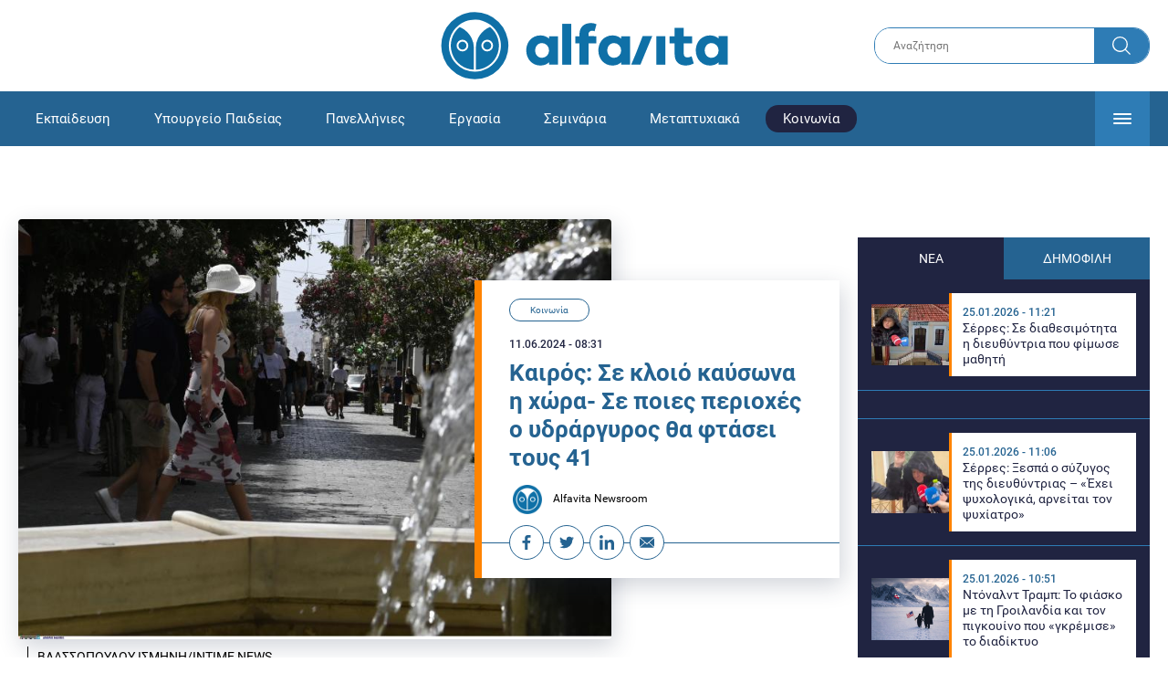

--- FILE ---
content_type: text/html; charset=UTF-8
request_url: https://www.alfavita.gr/koinonia/449402_kairos-se-kloio-kaysona-i-hora-se-poies-periohes-o-ydrargyros-tha-ftasei-toys-41
body_size: 23429
content:
<!DOCTYPE html><html lang="el" dir="ltr" prefix="content: http://purl.org/rss/1.0/modules/content/ dc: http://purl.org/dc/terms/ foaf: http://xmlns.com/foaf/0.1/ og: http://ogp.me/ns# rdfs: http://www.w3.org/2000/01/rdf-schema# schema: http://schema.org/ sioc: http://rdfs.org/sioc/ns# sioct: http://rdfs.org/sioc/types# skos: http://www.w3.org/2004/02/skos/core# xsd: http://www.w3.org/2001/XMLSchema# "><head><link rel="preconnect dns-prefetch" href="https://www.google-analytics.com" crossorigin><link rel="preconnect dns-prefetch" href="https://www.googletagmanager.com" crossorigin><link rel="preconnect dns-prefetch" href="https://www.googletagservices.com" crossorigin><link rel="preconnect dns-prefetch" href="https://cdn.orangeclickmedia.com" crossorigin><link rel="preconnect dns-prefetch" href="https://securepubads.g.doubleclick.net" crossorigin><link rel="preconnect dns-prefetch" href="https://ib.adnxs.com" crossorigin><link rel="preconnect dns-prefetch" href="https://tag.aticdn.net" crossorigin><link rel="preconnect dns-prefetch" href="https://certify-js.alexametrics.com" crossorigin><link rel="preconnect dns-prefetch" href="https://connect.facebook.net" crossorigin><meta name="viewport" content="width=device-width, initial-scale=1.0"><link rel="preload" as="font" href="/themes/custom/alfavita/fonts/OpenSans-ExtraBold.woff2" type="font/woff2" crossorigin="anonymous"><link rel="preload" as="font" href="/themes/custom/alfavita/fonts/Roboto-Bold.woff2" type="font/woff2" crossorigin="anonymous"><link rel="preload" as="font" href="/themes/custom/alfavita/fonts/Roboto-Medium.woff2" type="font/woff2" crossorigin="anonymous"><link rel="preload" as="font" href="/themes/custom/alfavita/fonts/Roboto-Regular.woff2" type="font/woff2" crossorigin="anonymous"><link rel="preload" as="font" href="/themes/custom/alfavita/fonts/Roboto-RegularItalic.woff2" type="font/woff2" crossorigin="anonymous"><meta name="publish-date" content="2024-06-11" /><link rel="preload" as="image" href="/sites/default/files/styles/default/public/2024-06/kaysonas.jpg?itok=78Rvms0h" /><meta name="robots" content="max-image-preview:large"><meta charset="utf-8" /><link rel="canonical" href="https://www.alfavita.gr/koinonia/449402_kairos-se-kloio-kaysona-i-hora-se-poies-periohes-o-ydrargyros-tha-ftasei-toys-41" /><meta name="description" content="Ο πρώτος μεγάλος καύσωνας- Τα μέτρα προστασίας" /><meta name="theme-color" content="#0f70a7" /><meta name="viewport" content="width=device-width, initial-scale=1.0" /><meta property="og:site_name" content="Alfavita" /><meta property="og:type" content="article" /><meta property="og:title" content="Καιρός: Σε κλοιό καύσωνα η χώρα- Σε ποιες περιοχές ο υδράργυρος θα φτάσει τους 41" /><meta property="og:description" content="Ο πρώτος μεγάλος καύσωνας- Τα μέτρα προστασίας" /><meta property="og:image" content="https://www.alfavita.gr/sites/default/files/styles/og_image/public/2024-06/kaysonas.jpg?itok=bHRSX8sx" /><meta property="og:image:secure_url" content="https://www.alfavita.gr/sites/default/files/styles/og_image/public/2024-06/kaysonas.jpg?itok=bHRSX8sx" /><meta name="twitter:card" content="summary_large_image" /><meta name="twitter:description" content="Ο πρώτος μεγάλος καύσωνας- Τα μέτρα προστασίας" /><meta name="twitter:title" content="Καιρός: Σε κλοιό καύσωνα η χώρα- Σε ποιες περιοχές ο υδράργυρος θα φτάσει τους 41 | Alfavita" /><meta name="twitter:creator" content="@alfavita" /><meta name="Generator" content="Drupal 8 (https://www.drupal.org)" /><meta name="MobileOptimized" content="width" /><meta name="HandheldFriendly" content="true" /><script type="application/ld+json">{
"@context": "https://schema.org",
"@graph": [
{
"@type": "NewsArticle",
"headline": "Καιρός: Σε κλοιό καύσωνα η χώρα- Σε ποιες περιοχές ο υδράργυρος θα φτάσει τους 41",
"articleBody": "\u003Cp\u003E\u003Cstrong\u003EΤα πρώτα σαραντάρια \u003C/strong\u003Eείναι «προ των πυλών» με ένα εξαιρετικά έντονο\u003Ca href=\u0022https://www.alfavita.gr/kaysonas\u0022 target=\u0022_blank\u0022\u003E «κύμα καύσωνα»\u003C/a\u003E να πρόκειται να μας ταλαιπωρήσει, σύμφωνα με την ΕΜΥ, μέχρι και την Παρασκευή.\u003C/p\u003E\n\n\u003Cp\u003EΣύμφωνα με την \u003Cstrong\u003EΕθνική Μετεωρολογική Υπηρεσία (ΕΜΥ),\u003C/strong\u003E οι υψηλότερες θερμοκρασίες θα σημειωθούν στο εσωτερικό της ηπειρωτικής Ελλάδας, κυρίως στα κεντρικά και τα νότια, σε περιοχές που δεν επηρεάζονται από τη θαλάσσια αύρα.\u003C/p\u003E\n\n\u003Cp\u003EΠαράλληλα, η \u003Cstrong\u003Eαφρικανική σκόνη \u003C/strong\u003Eθα κάνει και σήμερα αισθητή την παρουσία της κάνοντας την ατμόσφαιρα αποπνικτική.\u003C/p\u003E\n\n\u003Cp\u003EΟ \u003Ca href=\u0022https://www.alfavita.gr/kairos\u0022 target=\u0022_blank\u0022\u003Eκαιρός \u003C/a\u003Eθα είναι γενικά αίθριος με αραιές νεφώσεις και οι μετεωρολογικές συνθήκες θα ευνοούν τη μεταφορά αφρικανικής σκόνης.\u003C/p\u003E\n\n\u003Cp\u003EΟι άνεμοι θα πνέουν από δυτικές διευθύνσεις 3 με 5 και βαθμιαία στα κεντρικά και νότια έως 6 μποφόρ.\u003C/p\u003E\n\n\u003Cp\u003EΗ θερμοκρασία προβλέπεται να σημειώσει περαιτέρω άνοδο.\u003C/p\u003E\n\n\u003Cp\u003EΣτα βόρεια ηπειρωτικά θα φτάσει τους 36 με 37 βαθμούς και στην κεντρική Μακεδονία τους 38 βαθμούς Κελσίου. Στη δυτική Στερεά και τη δυτική Πελοπόννησο θα φτάσει τους 36 με 39 βαθμούς Κελσίου.\u003C/p\u003E\n\n\u003Cp\u003EΣτην ανατολική Στερεά, τη Θεσσαλία και την ανατολική Πελοπόννησο τους 39 με 40 και τοπικά τους 41 βαθμούς Κελσίου. Στη νησιωτική χώρα θα φτάσει τους 34 με 36 βαθμούς Κελσίου, στα νησιά του Ιονίου και τα Δωδεκάνησα τους 36 με 38 βαθμούς και στο εσωτερικό της Κρήτης τους 39 βαθμούς Κελσίου.\u003C/p\u003E\n\n\u003Cp\u003E \u003C/p\u003E\n\n\u003Cp\u003E \u003C/p\u003E\n\n\u003Cp\u003E\u003Cstrong\u003EΜΑΚΕΔΟΝΙΑ, ΘΡΑΚΗ\u003C/strong\u003E\u003Cbr /\u003E\nΚαιρός: Γενικά αίθριος με αραιές νεφώσεις.\u003Cbr /\u003E\nΑνεμοι: Δυτικοί νοτιοδυτικοί 3 με 4 μποφόρ.\u003Cbr /\u003E\nΘερμοκρασία: Από 24 έως 36 με 37 και κατά τόπους στην κεντρική Μακεδονία τους 38 βαθμούς Κελσίου.\u003C/p\u003E\n\n\u003Cp\u003E\u003Cstrong\u003EΝΗΣΙΑ ΙΟΝΙΟΥ, ΗΠΕΙΡΟΣ, ΔΥΤΙΚΗ ΣΤΕΡΕΑ, ΔΥΤΙΚΗ ΠΕΛΟΠΟΝΝΗΣΟΣ\u003C/strong\u003E\u003Cbr /\u003E\nΚαιρός: Γενικά αίθριος με αραιές νεφώσεις.\u003Cbr /\u003E\nΑνεμοι: Δυτικοί νοτιοδυτικοί 3 με 4 μποφόρ.\u003Cbr /\u003E\nΘερμοκρασία: Από 23 έως 38 και κατά τόπους 39 βαθμούς Κελσίου.\u003C/p\u003E\n\n\u003Cp\u003E\u003Cstrong\u003EΑΝΑΤΟΛΙΚΗ ΣΤΕΡΕΑ, ΕΥΒΟΙΑ, ΑΝΑΤΟΛΙΚΗ ΠΕΛΟΠΟΝΝΗΣΟΣ\u003C/strong\u003E\u003Cbr /\u003E\nΚαιρός: Γενικά αίθριος με αραιές νεφώσεις.\u003Cbr /\u003E\nΑνεμοι: Δυτικοί 3 με 5 και βαθμιαία τοπικά έως 6 μποφόρ.\u003Cbr /\u003E\nΘερμοκρασία: Από 24 έως 39 με 40 και τοπικά 41 βαθμούς Κελσίου.\u003C/p\u003E\n\n\u003Cp\u003E\u003Cstrong\u003EΚΥΚΛΑΔΕΣ, ΚΡΗΤΗ\u003C/strong\u003E\u003Cbr /\u003E\nΚαιρός: Γενικά αίθριος.\u003Cbr /\u003E\nΑνεμοι: Δυτικοί 4 με 6 μποφόρ.\u003Cbr /\u003E\nΘερμοκρασία: Από 24 έως 37 και στο εσωτερικό της Κρήτης έως 38 με 39 βαθμούς Κελσίου.\u003C/p\u003E\n\n\u003Cp\u003E\u003Cstrong\u003EΝΗΣΙΑ ΑΝΑΤΟΛΙΚΟΥ ΑΙΓΑΙΟΥ - ΔΩΔΕΚΑΝΗΣΑ\u003C/strong\u003E\u003Cbr /\u003E\nΚαιρός: Γενικά αίθριος.\u003Cbr /\u003E\nΑνεμοι: Νότιοι νοτιοδυτικοί 3 με 5 μποφόρ και στα Δωδεκάνησα δυτικοί βορειοδυτικοί 4 με 5 μποφόρ.\u003Cbr /\u003E\nΘερμοκρασία: Από 26 έως 36 και τοπικά στα Δωδεκάνησα έως 38 βαθμούς Κελσίου.\u003C/p\u003E\n\n\u003Cp\u003E\u003Cstrong\u003EΘΕΣΣΑΛΙΑ\u003C/strong\u003E\u003Cbr /\u003E\nΚαιρός: Γενικά αίθριος με αραιές νεφώσεις.\u003Cbr /\u003E\nΑνεμοι: Δυτικοί 3 με 4 μποφόρ.\u003Cbr /\u003E\nΘερμοκρασία: Από 24 έως 40 και τοπικά 41 βαθμούς Κελσίου.\u003C/p\u003E\n\n\u003Cp\u003E\u003Cstrong\u003EΑΤΤΙΚΗ\u003C/strong\u003E\u003Cbr /\u003E\nΚαιρός: Γενικά αίθριος με αραιές νεφώσεις.\u003Cbr /\u003E\nΑνεμοι: Μεταβλητοί 3 με 4 και στα δυτικά δυτικοί 4 με 5 μποφόρ.\u003Cbr /\u003E\nΘερμοκρασία: Από 25 έως 38 με 39 βαθμούς Κελσίου, στα ανατολικά παραθαλάσσια η μέγιστη 2 με 3 βαθμούς χαμηλότερη.\u003C/p\u003E\n\n\u003Cp\u003E\u003Cstrong\u003EΘΕΣΣΑΛΟΝΙΚΗ\u003C/strong\u003E\u003Cbr /\u003E\nΚαιρός: Γενικά αίθριος με αραιές νεφώσεις.\u003Cbr /\u003E\nΑνεμοι: Νότιοι νοτιοανατολικοί 3 με 4 μποφόρ.\u003Cbr /\u003E\nΘερμοκρασία: Από 24 έως 36 βαθμούς Κελσίου.\u003C/p\u003E\n\n\u003Cp\u003E\u003Cstrong\u003EΠΡΟΓΝΩΣΗ ΓΙΑ ΤΗΝ ΤΕΤΑΡΤΗ 12-06-2024\u003C/strong\u003E\u003Cbr /\u003E\n \u003C/p\u003E\n\n\u003Cp\u003EΓενικά αίθριος καιρός.\u003C/p\u003E\n\n\u003Cp\u003EΟι μετεωρολογικές συνθήκες ευνοούν τη μεταφορά αφρικανικής σκόνης.\u003C/p\u003E\n\n\u003Cp\u003EΟι άνεμοι θα πνέουν δυτικοί 3 με 5 και στα νότια θαλάσσια έως 6 μποφόρ και μόνο στα βορειοανατολικά θα είναι νότιοι 3 με 4 μποφόρ.\u003C/p\u003E\n\n\u003Cp\u003EΗ θερμοκρασία θα σημειώσει άνοδο, κυρίως στα νότια και θα κυμανθεί σε πολύ υψηλά επίπεδα. Συγκεκριμένα, στα βόρεια ηπειρωτικά θα φτάσει τους 38 με 39 βαθμούς και στην κεντρική Μακεδονία τους 40 βαθμούς Κελσίου. Στη δυτική Στερεά και δυτική Πελοπόννησο τους 38 με 40 βαθμούς ενώ στη Θεσσαλία, την ανατολική Στερεά και την ανατολική Πελοπόνησσο τους 41 με 42 βαθμούς Κελσίου. Στη νησιωτική χώρα η θερμοκρασία θα φτάσει τους 35 με 37 βαθμούς, στα νησιά του ανατολικού Αιγαίου, τα νησιά του Ιονίου και τα Δωδεκάνησα τους 38 με 39 βαθμούς ενώ τοπικά στο εσωτερικό της Κρήτης πιθανόν τους 40 με 42 βαθμούς Κελσίου. Στην Αττική οι μέγιστες θερμοκρασίες θα φτάσουν στο εσωτερικό τους 40 με 41 βαθμούς Κελσίου, ενώ στις παραθαλάσσιες περιοχές θα είναι 3 με 5 βαθμούς χαμηλότερες. Σημειώνεται ότι και η ελάχιστη θερμοκρασία θα κυμανθεί σε πολύ υψηλά επίπεδα και θα κυμανθεί περί τους 26 με 29 βαθμούς Κελσίου.\u003C/p\u003E\n\n\u003Cp\u003E\u003Cstrong\u003EΠΡΟΓΝΩΣΗ ΓΙΑ ΤΗΝ ΠΕΜΠΤΗ 13-06-2024\u003C/strong\u003E\u003C/p\u003E\n\n\u003Cp\u003EΓενικά αίθριος καιρός με τοπικές νεφώσεις παροδικά αυξημένες αρχικά στο Ιόνιο και το μεσημέρι - απόγευμα στα ηπειρωτικά και είναι πιθανό στα βόρεια ορεινά να σημειωθούν τοπικοί όμβροι.\u003Cbr /\u003E\nΟι μετεωρολογικές συνθήκες ευνοούν τη μεταφορά αφρικανικής σκόνης.\u003C/p\u003E\n\n\u003Cp\u003EΟι άνεμοι θα πνέουν μεταβλητοί 3 με 4 και στο νοτιοανατολικό Αιγαίο και από το απόγευμα στα δυτικά βόρειοι 4 με 5 μποφόρ.\u003C/p\u003E\n\n\u003Cp\u003EΗ θερμοκρασία θα σημειώσει άνοδο, κυρίως στα νότια και θα κυμανθεί σε πολύ υψηλά επίπεδα. Συγκεκριμένα, στα βόρεια ηπειρωτικά θα φτάσει τους 38 με 39 βαθμούς και στην κεντρική Μακεδονία τους 40 βαθμούς Κελσίου. Στη δυτική Στερεά και δυτική Πελοπόννησο τους 38 με 40 βαθμούς ενώ στη Θεσσαλία, την ανατολική Στερεά και την ανατολική Πελοπόνησσο τους 41 με 42 βαθμούς Κελσίου. Στη νησιωτική χώρα η θερμοκρασία θα φτάσει τους 35 με 37 βαθμούς, στα νησιά του ανατολικού Αιγαίου, τα νησιά του Ιονίου και τα Δωδεκάνησα τους 38 με 39 βαθμούς ενώ τοπικά στο εσωτερικό της Κρήτης πιθανόν τους 40 με 42 βαθμούς Κελσίου. Στην Αττική οι μέγιστες θερμοκρασίες θα φτάσουν στο εσωτερικό τους 40 με 41 βαθμούς και πιθανόν κατά τόπους τους 42 βαθμούς Κελσίου, ενώ στις παραθαλάσσιες περιοχές θα είναι 3 με 5 βαθμούς χαμηλότερες. Σημειώνεται ότι και η ελάχιστη θερμοκρασία θα κυμανθεί σε πολύ υψηλά επίπεδα και θα κυμανθεί περί τους 26 με 29 βαθμούς Κελσίου.\u003C/p\u003E\n\n\u003Cp\u003E\u003Cstrong\u003EΠΡΟΓΝΩΣΗ ΓΙΑ ΤΗΝ ΠΑΡΑΣΚΕΥΗ 14-06-2024\u003C/strong\u003E\u003C/p\u003E\n\n\u003Cp\u003EΣτα βόρεια νεφώσεις που το απόγευμα θα αυξηθούν και θα εκδηλωθούν βροχές και σποραδικές καταιγίδες.\u003C/p\u003E\n\n\u003Cp\u003EΣτην υπόλοιπη χώρα γενικά αίθριος με λίγες νεφώσεις τοπικά αυξημένες το μεσημέρι - απόγευμα στα ηπειρωτικά όπου θα σημειωθούν τοπικοί όμβροι.\u003C/p\u003E\n\n\u003Cp\u003EΟι άνεμοι θα πνέουν βόρειοι 3 με 5 και από το απόγευμα στα δυτικά και τα βόρεια 6 μποφόρ.\u003C/p\u003E\n\n\u003Cp\u003EΗ θερμοκρασία αναμένεται να παρουσιάσει μικρή υποχώρηση στα δυτικά, τα κεντρικά και τα βόρεια, αλλά στις υπόλοιπες περιοχές θα διατηρηθεί σε πολύ υψηλά επίπεδα. Αναλυτικότερα, στα βόρεια ηπειρωτικά η μέγιστη τιμή της θερμοκρασίας θα φτάσει τους 34 με 36 βαθμούς και στην κεντρική Μακεδονία τους 37 βαθμούς, στα υπόλοιπα ηπειρωτικά τους 36 με 38 βαθμούς ενώ στο εσωτερικό της Στερεάς, της Θεσσαλίας και της Πελοπονήσσου τους 39 βαθμούς Κελσίου.\u003C/p\u003E\n\n\u003Cp\u003EΣτην νησιωτική χώρα θα φτάσει τους 34 με 36 βαθμούς και στα νησιά του ανατολικού Αιγαίου, τα Δωδεκάνησα και το εσωτερικό της Κρήτης τους 37 με 39 και πιθανόν τους 40 βαθμούς Κελσίου.\u003C/p\u003E\n\n\u003Cp\u003EΟι ελάχιστες τιμές στα βόρεια ηπειρωτικά θα κυμανθούν περί τους 24 με 26 βαθμούς ενώ στην υπόλοιπη χώρα περί τους 25 με 28 βαθμούς Κελσίου.\u003Cbr /\u003E\n \u003C/p\u003E\n\n\u003Ch2\u003EΈκτακτη τηλεδιάσκεψη στο Υπουργείο Υγείας για τα μέτρα προστασίας των πολιτών ενόψει του επερχόμενου καύσωνα\u003C/h2\u003E\n\n\u003Cp\u003EΟ Υπουργός Υγείας Άδωνις Γεωργιάδης, η Αναπληρώτρια Υπουργός Υγείας Ειρήνη Αγαπηδάκη και ο Υφυπουργός Υγείας Μάριος Θεμιστοκλέους συμμετείχαν χθες, Δευτέρα 10 Ιουνίου, σε έκτακτη τηλεδιάσκεψη για τα μέτρα προστασίας των πολιτών ενόψει του επερχόμενου καύσωνα, που σύμφωνα με τις προβλέψεις της  Εθνικής Μετεωρολογικής Υπηρεσίας θα διαρκέσει από την Τρίτη (11-6-2024) έως και την Παρασκευή (14-6-2024). Στην τηλεδιάσκεψη συμμετείχαν επίσης η Γενική Γραμματέας Δημόσιας Υγείας Φωφώ Καλύβα, ο πρόεδρος του ΕΚΑΒ Νίκος Παπαευσταθίου και οι Διοικητές των επτά Υγειονομικών Περιφερειών της χώρας. \u003C/p\u003E\n\n\u003Cp\u003EΚατά τη διάρκεια της τηλεδιάσκεψης, η πολιτική ηγεσία του Υπουργείου Υγείας κάλεσε τον διοικητή του ΕΚΑΒ και τους διοικητές των ΥΠΕ να είναι σε αυξημένη ετοιμότητα, ώστε να αντιμετωπιστούν άμεσα και αποτελεσματικά τα όποια προβλήματα προκύψουν από την επικράτηση των υψηλών θερμοκρασιών.\u003C/p\u003E\n\n\u003Cp\u003EΤο  Υπουργείο Υγείας, στο πλαίσιο των αρμοδιοτήτων του για την προστασία της Δημόσιας Υγείας, υπενθυμίζει μέσω σχετικής εγκυκλίου με συστάσεις προς τους πολίτες, εκδοθείσας την 7η Ιουνίου, τα απαραίτητα μέτρα προφύλαξης και ειδικά των ευάλωτων ατόμων για την αντιμετώπιση του καύσωνα. \u003C/p\u003E\n\n\u003Cp\u003E\u003Cbr /\u003E\n\u003Cstrong\u003EΠαθολογικές καταστάσεις από υψηλές θερμοκρασίες και οδηγίες αντιμετώπισής τους\u003C/strong\u003E\u003C/p\u003E\n\n\u003Cp\u003EΌταν η θερμοκρασία του περιβάλλοντος ανέλθει σε όρια μη ανεκτά από τον ανθρώπινο οργανισμό σε συνέργεια με άλλους παράγοντες (υγρασία, άπνοια κ.λ.π. ), δημιουργούνται παθολογικές καταστάσεις ποικίλου βαθμού βαρύτητας. Τα αρχικά συμπτώματα μπορεί να είναι: δυνατός πονοκέφαλος, ατονία, αίσθημα καταβολής, τάση για λιποθυμία, πτώση της αρτηριακής πίεσης, ναυτία, έμετοι και ταχυπαλμία. Το σύνδρομο της θερμοπληξίας, εκδηλώνεται με: ξαφνική αύξηση της θερμοκρασίας του σώματος ( \u003E40.5 ο C ), κόκκινο, ζεστό και ξηρό δέρμα (η εφίδρωση έχει σταματήσει), ξηρή πρησμένη γλώσσα, ταχυπαλμία, ταχύπνοια, έντονη δίψα, πονοκέφαλος, ναυτία, έμετος, ζάλη, σύγχυση, αδυναμία προσανατολισμού και καθαρής ομιλίας, επιθετική ή παράξενη συμπεριφορά, σπασμοί, απώλεια συνείδησης ή κώμα.\u003C/p\u003E\n\n\u003Cp\u003EΗ θεραπεία των ατόμων που παρουσιάζουν τα παραπάνω συμπτώματα, όταν η θερμοκρασία του περιβάλλοντος είναι υψηλή, πρέπει να γίνεται κατά προτίμηση σε νοσηλευτικά ιδρύματα, αλλά ως πρώτες βοήθειες μέχρι τη διακομιδή τους σε αυτά θα πρέπει να εφαρμοστούν άμεσα μέτρα ελάττωσης της θερμοκρασίας του σώματος:\u003C/p\u003E\n\n\u003Cp\u003EΜεταφορά του θερμόπληκτου άμεσα σε μέρος δροσερό, ευάερο, σκιερό κατά προτίμηση κλιματιζόμενο (ανωτέρω σχετ.), πλήρης έκδυση από τα ρούχα, τοποθέτηση παγοκύστεων ή κρύων επιθεμάτων στον τράχηλο, τις μασχάλες και τη βουβωνική περιοχή, εμβάπτιση σε μπανιέρα με κρύο νερό ή ντους ή ψεκασμό με κρύο νερό, παροχή μικρών γουλιών δροσερών υγρών (νερού ή αραιωμένου χυμού φρούτων, 1 μέρος χυμού σε 4 μέρη νερού) αν μπορεί να καταπιεί κ.λ.π.\u003C/p\u003E\n\n\u003Cp\u003E\u003Cbr /\u003E\n\u003Cstrong\u003EΠοιος κινδυνεύει από τις υψηλές θερμοκρασίες:\u003C/strong\u003E\u003C/p\u003E\n\n\u003Cp\u003Eηλικιωμένοι\u003Cbr /\u003E\nμωρά και μικρά παιδιά\u003Cbr /\u003E\nέγκυες και θηλάζουσες γυναίκες\u003Cbr /\u003E\nάτομα που είναι υπέρβαρα ή παχύσαρκα\u003Cbr /\u003E\nάτομα που εργάζονται ή ασκούνται έντονα σε ζεστό περιβάλλον\u003Cbr /\u003E\nάτομα με χρόνιες παθήσεις (καρδιαγγειακές παθήσεις, υπέρταση, σακχαρώδη διαβήτη, πνευμονοπάθειες, νεφροπάθειες, ηπατοπάθειες, ψυχική νόσο, άνοια, αλκοολισμό ή κατάχρηση ναρκωτικών ουσιών κ.λ.π.)\u003Cbr /\u003E\nάτομα με οξεία νόσο, όπως λοίμωξη με πυρετό ή γαστρεντερίτιδα (διάρροια ή / και έμετο)\u003Cbr /\u003E\nάτομα που για καθαρά ιατρικούς λόγους παίρνουν φάρμακα για τα χρόνια νοσήματά τους, όπως π.χ. διουρητικά, αντιχολινεργικά, ψυχοφάρμακα, ορμονούχα (συμπεριλαμβανομένης της ινσουλίνης και των αντιδιαβητικών δισκίων). Ιδιαίτερα κατά την περίοδο των υψηλών θερμοκρασιών περιβάλλοντος θα πρέπει να συμβουλεύονται το γιατρό τους για την ενδεχόμενη τροποποίηση της δοσολογίας.\u003C/p\u003E\n\n\u003Cp\u003E\u003Cstrong\u003EΓενικές οδηγίες προφύλαξης:\u003C/strong\u003E\u003C/p\u003E\n\n\u003Cp\u003EΠαραμονή σε χώρους που κλιματίζονται.\u003Cbr /\u003E\nΝτύσιμο ελαφρύ και άνετο με ανοιχτόχρωμα ρούχα από πορώδες υλικό, ώστε να διευκολύνεται ο αερισμός του σώματος και η εξάτμιση του ιδρώτα.\u003Cbr /\u003E\nΧρήση καπέλου από υλικό που να επιτρέπει τον αερισμό του κεφαλιού.\u003Cbr /\u003E\nΧρήση μαύρων ή σκουρόχρωμων γυαλιών ηλίου με φακούς που προστατεύουν από την ηλιακή ακτινοβολία.\u003Cbr /\u003E\nΑποφυγή έκθεσης στον ήλιο, ιδίως για τα βρέφη και τους ηλικιωμένους.\u003Cbr /\u003E\nΑποφυγή βαριάς σωματικής εργασίας.\u003Cbr /\u003E\nΑποφυγή πολύωρων ταξιδιών με μέσα συγκοινωνίας που δε διαθέτουν κλιματισμό.\u003Cbr /\u003E\nΤα μέσα μαζικής μεταφοράς πρέπει να φροντίζουν για την καλή λειτουργία του κλιματισμού τους λαμβάνοντας υπόψη τα προαναφερόμενα στο πρώτο εδάφιο των γενικών οδηγιών (ανωτέρω σχετ.), για την καλύτερη εξυπηρέτηση του κοινού.\u003Cbr /\u003E\nΠολλά χλιαρά ντους κατά τη διάρκεια της ημέρας και τοποθέτηση δροσερών επιθεμάτων στο κεφάλι και στο λαιμό.\u003Cbr /\u003E\nΜικρά σε ποσότητα και ελαφριά γεύματα φτωχά σε λιπαρά, με έμφαση στη λήψη φρούτων και λαχανικών.\u003Cbr /\u003E\nΛήψη άφθονων υγρών (νερού και χυμών φρούτων), ιδιαίτερα από τα βρέφη και τους ηλικιωμένους και αποφυγή του αλκοόλ. Αν η εφίδρωση είναι μεγάλη, συστήνεται η πρόσθετη λήψη μικρών δόσεων αλατιού.\u003Cbr /\u003E\nΆτομα που πάσχουν από χρόνια νοσήματα θα πρέπει να συμβουλευτούν τον θεράποντα ιατρό τους, από τον οποίο θα λάβουν επιπρόσθετες οδηγίες ανάλογα με την κατάστασή τους καθώς και οδηγίες για την πιθανή αλλαγή της δοσολογίας της φαρμακευτικής τους αγωγής.\u003Cbr /\u003E\nΟι ηλικιωμένοι να μην εγκαταλείπονται μόνοι τους αλλά να εξασφαλίζεται κάποιο άτομο για την καθημερινή τους φροντίδα.\u003Cbr /\u003E\nΟι χώροι εργασίας πρέπει να διαθέτουν κλιματιστικά μηχανήματα ή απλούς ανεμιστήρες, κατά προτίμηση οροφής, και σε κάθε περίπτωση φυσικό αερισμό των χώρων. Το ίδιο ισχύει και για τα ιδρύματα, που περιθάλπουν νεογνά, βρέφη, παιδιά, ηλικιωμένους και άτομα με ειδικές ανάγκες.\u003C/p\u003E\n\n\u003Cp\u003EΙδιαίτερη βαρύτητα θα πρέπει να δίδεται όταν οι υψηλές θερμοκρασίες συνδυάζονται και με φαινόμενα αυξημένων επιπέδων ατμοσφαιρικής ρύπανσης.\u003C/p\u003E\n\n\u003Cp\u003EΣυγκεκριμένα:\u003C/p\u003E\n\n\u003Cp\u003EΓια την περίπτωση υπέρβασης των ορίων του όζοντος στον ατμοσφαιρικό αέρα, το Υπουργείο Υγείας έχει εκδώσει σχετικές οδηγίες για την ενημέρωση του κοινού με μέτρα προφύλαξης ειδικά των ευπαθών πληθυσμιακών ομάδων, οι οποίες έχουν ως εξής: «Άτομα με αναπνευστικές και καρδιαγγειακές παθήσεις και γενικότερα άτομα ευαίσθητα στην ατμοσφαιρική ρύπανση συνιστάται να παραμένουν σε εσωτερικούς χώρους και να αποφεύγουν την κυκλοφορία στο εξωτερικό περιβάλλον. Επίσης, συνιστάται στα παραπάνω άτομα καθώς και τα παιδιά να αποφεύγουν την έντονη σωματική άσκηση, η οποία μπορεί να προκαλέσει ερεθισμό της αναπνευστικής οδού και να οδηγήσει σε αναπνευστικά προβλήματα».\u003C/p\u003E\n\n\u003Cp\u003EΓια την προστασία της δημόσιας υγείας από αιωρούμενα σωματίδια (Α.Σ.10), το Υπουργείο Υγείας έχει εκδώσει σχετικές εγκυκλίους. Στον κάτωθι ιστότοπο του Υπουργείου αναρτώνται συστάσεις προς ενημέρωση και μέτρα προφύλαξης του κοινού, οποιαδήποτε ημέρα του έτους σημειωθεί υπέρβαση των συγκεντρώσεων των αιωρούμενων σωματιδίων, από τις οποίες μπορεί να ενημερώνεται το κοινό: \u003Ca href=\u0022https://www.skai.gr/news/weather/www.moh.gov.gr/articles/health/dieythynsh-dhmosias-ygieinhs/ygieinhperiballontos/prostasia-poiothtas-aera/3005-systaseis-gia-thn-atmosfairikhrypansh\u0022 rel=\u0022noopener\u0022 target=\u0022_blank\u0022\u003Ewww.moh.gov.gr/articles/health/dieythynsh-dhmosias-ygieinhs/ygieinhperiballontos/prostasia-poiothtas-aera/3005-systaseis-gia-thn-atmosfairikhrypansh\u003C/a\u003E\u003C/p\u003E\n\n\u003Cp\u003E\u003Cstrong\u003EΠηγή:\u003C/strong\u003E skai.gr\u003C/p\u003E",
"name": "Καιρός: Σε κλοιό καύσωνα η χώρα- Σε ποιες περιοχές ο υδράργυρος θα φτάσει τους 41",
"about": "Κοινωνία",
"description": "Ο πρώτος μεγάλος καύσωνας- Τα μέτρα προστασίας",
"image": {
"@type": "ImageObject",
"representativeOfPage": "True",
"url": "https://www.alfavita.gr/sites/default/files/styles/og_image/public/2024-06/kaysonas.jpg?itok=bHRSX8sx",
"width": "1200",
"height": "630"
},
"datePublished": "2024-06-11T08:31:01+0300",
"dateModified": "2024-06-11T08:36:54+0300",
"author": {
"@type": "Person",
"@id": "https://www.alfavita.gr/authors/alfavita-newsroom",
"name": "Alfavita Newsroom",
"url": "https://www.alfavita.gr/authors/alfavita-newsroom"
},
"publisher": {
"@type": "Organization",
"name": "AlfaVita",
"url": "https://www.alfavita.gr",
"logo": {
"@type": "ImageObject",
"url": "https://www.alfavita.gr/themes/custom/alfavita/images/alfavita-logo-250x60.png",
"width": "250",
"height": "60"
}
},
"mainEntityOfPage": "https://www.alfavita.gr/koinonia/449402_kairos-se-kloio-kaysona-i-hora-se-poies-periohes-o-ydrargyros-tha-ftasei-toys-41"
},
{
"@type": "Organization",
"@id": "https://www.alfavita.gr/#organization",
"name": "AlfaVita",
"url": "https://www.alfavita.gr/",
"logo": {
"@type": "ImageObject",
"url": "https://www.alfavita.gr/themes/custom/alfavita/images/alfavita-logo-250x60.png",
"width": "250",
"height": "60"
}
},
{
"@type": "WebPage",
"@id": "https://www.alfavita.gr/#webpage"
}
]
}</script><link rel="shortcut icon" href="/themes/custom/alfavita/favicon.ico" type="image/vnd.microsoft.icon" /><link rel="revision" href="https://www.alfavita.gr/koinonia/449402_kairos-se-kloio-kaysona-i-hora-se-poies-periohes-o-ydrargyros-tha-ftasei-toys-41" /><link rel="amphtml" href="https://www.alfavita.gr/koinonia/449402_kairos-se-kloio-kaysona-i-hora-se-poies-periohes-o-ydrargyros-tha-ftasei-toys-41?amp" /><script src="/sites/default/files/google_tag/google_tag.script.js?t9e4ap"></script><title>Καιρός: Σε κλοιό καύσωνα η χώρα- Σε ποιες περιοχές ο υδράργυρος θα φτάσει τους 41 | Alfavita</title><link rel="stylesheet" media="all" href="/sites/default/files/css/css_dnH_X-vBEWutRvBqwxOeUXJWpv1cbYI7Xad4tGm4txE.css" /><link rel="stylesheet" media="all" href="/sites/default/files/css/css_3ovvwYB_Hfd83Jz4DMoZP66pWG0sAjJIpacRAj4QseY.css" /><script>
(function() {
var script = document.createElement('script');
script.src = 'https://unpkg.com/web-vitals@3/dist/web-vitals.attribution.iife.js';
script.onload = function() {
webVitals.onCLS(sendToGoogleAnalytics);
}
document.head.appendChild(script);
function sendToGoogleAnalytics(data) {
switch (data.name) {
case 'CLS':
if (data.attribution.largestShiftTarget && data.delta > 0.1) {
window.dataLayer = window.dataLayer || [];
window.dataLayer.push({
'event': 'Web Vitals',
'category': 'CLS',
'action': data.attribution.largestShiftTarget,
'label': data.delta.toFixed(2)
});
}
break;
}
}
}())
</script><script type="text/javascript">
resizeIframe = function(obj) {
var obj = obj;
setInterval(function() {
obj.style.height = obj.contentWindow.document.body.scrollHeight + 'px';
}, 500);
};
isMobile = false;
if(/(android|bb\d+|meego).+mobile|avantgo|bada\/|blackberry|blazer|compal|elaine|fennec|hiptop|iemobile|ip(hone|od)|ipad|iris|kindle|Android|Silk|lge |maemo|midp|mmp|netfront|opera m(ob|in)i|palm( os)?|phone|p(ixi|re)\/|plucker|pocket|psp|series(4|6)0|symbian|treo|up\.(browser|link)|vodafone|wap|windows (ce|phone)|xda|xiino/i.test(navigator.userAgent)
|| /1207|6310|6590|3gso|4thp|50[1-6]i|770s|802s|a wa|abac|ac(er|oo|s\-)|ai(ko|rn)|al(av|ca|co)|amoi|an(ex|ny|yw)|aptu|ar(ch|go)|as(te|us)|attw|au(di|\-m|r |s )|avan|be(ck|ll|nq)|bi(lb|rd)|bl(ac|az)|br(e|v)w|bumb|bw\-(n|u)|c55\/|capi|ccwa|cdm\-|cell|chtm|cldc|cmd\-|co(mp|nd)|craw|da(it|ll|ng)|dbte|dc\-s|devi|dica|dmob|do(c|p)o|ds(12|\-d)|el(49|ai)|em(l2|ul)|er(ic|k0)|esl8|ez([4-7]0|os|wa|ze)|fetc|fly(\-|_)|g1 u|g560|gene|gf\-5|g\-mo|go(\.w|od)|gr(ad|un)|haie|hcit|hd\-(m|p|t)|hei\-|hi(pt|ta)|hp( i|ip)|hs\-c|ht(c(\-| |_|a|g|p|s|t)|tp)|hu(aw|tc)|i\-(20|go|ma)|i230|iac( |\-|\/)|ibro|idea|ig01|ikom|im1k|inno|ipaq|iris|ja(t|v)a|jbro|jemu|jigs|kddi|keji|kgt( |\/)|klon|kpt |kwc\-|kyo(c|k)|le(no|xi)|lg( g|\/(k|l|u)|50|54|\-[a-w])|libw|lynx|m1\-w|m3ga|m50\/|ma(te|ui|xo)|mc(01|21|ca)|m\-cr|me(rc|ri)|mi(o8|oa|ts)|mmef|mo(01|02|bi|de|do|t(\-| |o|v)|zz)|mt(50|p1|v )|mwbp|mywa|n10[0-2]|n20[2-3]|n30(0|2)|n50(0|2|5)|n7(0(0|1)|10)|ne((c|m)\-|on|tf|wf|wg|wt)|nok(6|i)|nzph|o2im|op(ti|wv)|oran|owg1|p800|pan(a|d|t)|pdxg|pg(13|\-([1-8]|c))|phil|pire|pl(ay|uc)|pn\-2|po(ck|rt|se)|prox|psio|pt\-g|qa\-a|qc(07|12|21|32|60|\-[2-7]|i\-)|qtek|r380|r600|raks|rim9|ro(ve|zo)|s55\/|sa(ge|ma|mm|ms|ny|va)|sc(01|h\-|oo|p\-)|sdk\/|se(c(\-|0|1)|47|mc|nd|ri)|sgh\-|shar|sie(\-|m)|sk\-0|sl(45|id)|sm(al|ar|b3|it|t5)|so(ft|ny)|sp(01|h\-|v\-|v )|sy(01|mb)|t2(18|50)|t6(00|10|18)|ta(gt|lk)|tcl\-|tdg\-|tel(i|m)|tim\-|t\-mo|to(pl|sh)|ts(70|m\-|m3|m5)|tx\-9|up(\.b|g1|si)|utst|v400|v750|veri|vi(rg|te)|vk(40|5[0-3]|\-v)|vm40|voda|vulc|vx(52|53|60|61|70|80|81|83|85|98)|w3c(\-| )|webc|whit|wi(g |nc|nw)|wmlb|wonu|x700|yas\-|your|zeto|zte\-/i.test(navigator.userAgent.substr(0,4))) {
isMobile = true;
}
</script><script type='text/javascript'>
window.googletag = window.googletag || {}
window.googletag.cmd = window.googletag.cmd || []
</script><script type='text/javascript'>
googletag.cmd.push(function() {
var sidebar = googletag.sizeMapping()
.addSize([0, 200], [[300,250],[300,600],[320,480]])
.addSize([340,200], [[300,250],[300,600],[336,280],[320,480] ])
.addSize([768, 200], [[300,250],[300,600]])
.addSize([1024, 200],[[300,250],[300,600]])
.build();
var ros_newsbar = googletag.sizeMapping()
.addSize([0, 200], [[300,250],[300,600],[320,480]])
.addSize([340,200], [[300,250],[300,600],[336,280],[320,480] ])
.addSize([768, 200], [[300,250],[300,600]])
.addSize([1024, 200],[[300,250],[300,600]])
.build();
var mapping_bill_under = googletag.sizeMapping().
addSize([0, 0], []).
addSize([320, 200], [ [300, 250] ]).
addSize([500, 200], [ [336, 280], [300, 250] ]).
addSize([768, 200], [ [728, 90], [468, 60] ]).
addSize([1080, 200], [ [970, 250], [728, 90], [970, 90] ]).
build();
var mapping_bill_small = googletag.sizeMapping().
addSize([0, 0], []).
addSize([320, 200], [ [300, 250] ]).
addSize([500, 200], [ [336, 280], [300, 250] ]).
addSize([768, 200], [[300, 250] ]).
build();
var mapping_300_336 = googletag.sizeMapping().
addSize([0, 0], []).
addSize([320, 200], [ [300, 250], [320, 480] ]).
addSize([340, 200], [ [336, 280], [300, 250], [320, 480] ]).
addSize([768, 200], [[300, 250], [336, 280] ]).
build();
var mapping_300_600_336 = googletag.sizeMapping().
addSize([0, 0], []).
addSize([320, 200], [ [300, 600], [300, 250], [320, 480] ]).
addSize([340, 200], [ [300, 600], [336, 280], [300, 250], [320, 480] ]).
addSize([400, 200], [ [336, 280], [300, 250], [320, 480] ]).
addSize([768, 200], [[300, 250], [336, 280] ]).
build();
var underpromo_2 = googletag.sizeMapping()
.addSize([0, 0], [])
.addSize([1024, 0], [[300, 250]])
.build();
// googletag.defineSlot('/63410456/alfavita.gr/undermenu', [[970, 250], [728, 90], [970, 90], [300, 250], [336, 280], [468, 60]], 'undermenu')
//   .defineSizeMapping(mapping_bill_under)
//   .addService(googletag.pubads());
googletag.defineSlot('/63410456/alfavita.gr/art_sidebar_1', [[300, 600], [300, 250], [336, 280]], 'art_sidebar_1')
.defineSizeMapping(sidebar)
.addService(googletag.pubads());
googletag.defineSlot('/63410456/alfavita.gr/art_end', [[300, 250], [336, 280], [320, 480]], 'art_end')
.defineSizeMapping(mapping_300_336)
.addService(googletag.pubads());
googletag.defineSlot('/63410456/alfavita.gr/art_inline_1', [[300, 600], [300, 250], [336, 280], [320, 480]], 'art_inline_1')
.defineSizeMapping(mapping_300_600_336)
.addService(googletag.pubads());
googletag.defineSlot('/63410456/alfavita.gr/art_inline_2', [[300, 600], [300, 250], [336, 280], [320, 480]], 'art_inline_2')
.defineSizeMapping(mapping_300_600_336)
.addService(googletag.pubads());
googletag.defineSlot('/63410456/alfavita.gr/ros_newsbar', [[300, 600], [300, 250], [336, 280], [320, 480]  ['fluid']], 'ros_newsbar')
.defineSizeMapping(ros_newsbar)
.addService(googletag.pubads());
googletag.defineSlot('/63410456/alfavita.gr/skin', [1, 1], 'skin').addService(googletag.pubads());
googletag.defineSlot('/63410456/alfavita.gr/prestitial', [1, 1], 'prestitial').addService(googletag.pubads());
googletag.defineSlot('/63410456/Sticky_Corner_300', [300, 250], 'Sticky_Corner_300').addService(googletag.pubads());
// googletag.defineSlot('/63410456/alfavita.gr/overtop', [1, 1], 'overtop').addService(googletag.pubads());
googletag.pubads().setTargeting('nid', ["449402"]);
googletag.pubads().setTargeting('category', ["koinonia"]);
googletag.pubads().disableInitialLoad();
googletag.pubads().collapseEmptyDivs();
googletag.pubads().enableSingleRequest();
googletag.enableServices();
});
</script><!--[if lte IE 8]><script src="/sites/default/files/js/js_VtafjXmRvoUgAzqzYTA3Wrjkx9wcWhjP0G4ZnnqRamA.js"></script><![endif]--><script src="/sites/default/files/js/js_QHqjxhGPGgZFwOfW92tmrVpssmC1sbO0zDG4TgLmaEI.js"></script></head><body><div id="js-takeover" class="takeover"><div class="takeover__header"><div class="takeover__logo"> <img src="/themes/custom/alfavita/images/logo.svg"></div><div class="takeover__link"> <a href="#" onclick="document.getElementById('js-takeover').remove(); return false;"> Συνέχεια στο Alfavita.gr <svg> <use xlink:href="/themes/custom/alfavita/images/sprite.svg#arrow"></use> </svg> </a></div></div><div id="takeover" class="takeover__content"></div></div><div id="prestitial" style="height: 0px;"><script>
googletag.cmd.push(function() { googletag.display('prestitial'); });
</script></div><div id="skin" style="height: 0px;"><script>
googletag.cmd.push(function() { googletag.display('skin'); });
</script></div> <noscript aria-hidden="true"><iframe src="https://www.googletagmanager.com/ns.html?id=GTM-MMQCZ3Q" height="0" width="0" title="Google Tag Manager"></iframe></noscript><div class="dialog-off-canvas-main-canvas" data-off-canvas-main-canvas><div id="page" class="page"> <header role="banner"> <section class="header__top"><div class="container"><div class="logo"> <a href="/"> <img src="/themes/custom/alfavita/images/logo.svg" alt="Alfavita" width="317" height="76"> </a></div><div class="header__search"><form action="/search" accept-charset="UTF-8"><div class="form-item form-type-textfield form-item-xhook-search"> <input placeholder="Αναζήτηση" type="text" name="keywords" value="" size="15" maxlength="128" class="form-text"></div><div class="form-actions form-wrapper"><div class="search-submit"> <input type="submit" value="Search" class="form-submit"> <svg> <use xlink:href="/themes/custom/alfavita/images/sprite.svg#search"></use> </svg></div></div></form></div> </section> <section class="header__bottom"><div class="container"> <nav> <a href="/" class="logo-icon"> <svg> <use xlink:href="/themes/custom/alfavita/images/sprite.svg#alfavita"></use> </svg> </a><ul class="main-menu"><li> <a href="/ekpaideysi" data-drupal-link-system-path="taxonomy/term/1">Εκπαίδευση</a></li><li> <a href="/ekpaideysi/ypoyrgeio-paideias" data-drupal-link-system-path="taxonomy/term/10">Υπουργείο Παιδείας</a></li><li> <a href="/panellinies" data-drupal-link-system-path="taxonomy/term/6">Πανελλήνιες</a></li><li> <a href="/ergasia" data-drupal-link-system-path="taxonomy/term/4">Εργασία</a></li><li> <a href="/seminaria" data-drupal-link-system-path="taxonomy/term/455">Σεμινάρια</a></li><li> <a href="/epimorfosi/metaptyhiaka" data-drupal-link-system-path="taxonomy/term/15">Μεταπτυχιακά</a></li><li> <a href="/koinonia" class="is-active" data-drupal-link-system-path="taxonomy/term/3">Κοινωνία</a></li><li> <a href="https://www.alfavita.gr/proslipseis-ekpaideytikon">Προσλήψεις εκπαιδευτικών</a></li><li> <a href="/politiki" data-drupal-link-system-path="taxonomy/term/2">Πολιτική</a></li><li> <a href="/kosmos" data-drupal-link-system-path="taxonomy/term/9">Κόσμος</a></li><li> <a href="/apopseis" data-drupal-link-system-path="taxonomy/term/1302">Απόψεις</a></li><li> <a href="/epistimi" data-drupal-link-system-path="taxonomy/term/7">Επιστήμη</a></li><li> <a href="/epimorfosi" data-drupal-link-system-path="taxonomy/term/5">Επιμόρφωση</a></li><li> <a href="https://www.alfavita.gr/elme">ΕΛΜΕ</a></li></ul> <svg class="header__burger header__burger--burger"> <use xlink:href="/themes/custom/alfavita/images/sprite.svg#burger"></use> </svg> <svg class="header__burger header__burger--close"> <use xlink:href="/themes/custom/alfavita/images/sprite.svg#close"></use> </svg><div class="extended-menu"><ul><li> <a href="/ekpaideysi" data-drupal-link-system-path="taxonomy/term/1">Εκπαίδευση</a><ul><li><a href="https://www.alfavita.gr/protobathmia-ekpaideysi">Πρωτοβάθμια Εκπαίδευση</a></li><li><a href="https://www.alfavita.gr/deyterobathmia-ekpaideysi">Δευτεροβάθμια Εκπαίδευση</a></li><li><a href="https://www.alfavita.gr/tritobathmia-ekpaideysi">Τριτοβάθμια Εκπαίδευση</a></li><li><a href="https://www.alfavita.gr/tehniki-ekpaideysi">Τεχνική Εκπαίδευση</a></li><li><a href="/ekpaideysi/anakoinoseis" data-drupal-link-system-path="taxonomy/term/11">Ανακοινώσεις</a></li><li><a href="https://www.alfavita.gr/tilekpaideysi">Τηλεκπαίδευση</a></li><li><a href="https://www.alfavita.gr/eidiki-agogi">Ειδική Αγωγή</a></li><li><a href="/epimorfosi/ekdiloseis" data-drupal-link-system-path="taxonomy/term/16">Εκδηλώσεις</a></li><li><a href="/ekpaideysi/ekpaideysi-ston-typo" data-drupal-link-system-path="taxonomy/term/12">Εκπαίδευση στον Τύπο</a></li><li><a href="/epimorfosi/ypotrofies" data-drupal-link-system-path="taxonomy/term/17">Υποτροφίες</a></li><li><a href="https://www.alfavita.gr/axiologisi-ekpaideytikon">Αξιολόγηση Εκπαιδευτικών</a></li><li><a href="https://www.alfavita.gr/ekloges-ekpaideytikon">Εκλογές εκπαιδευτικών</a></li></ul></li><li> <a href="/ekpaideysi/ypoyrgeio-paideias" data-drupal-link-system-path="taxonomy/term/10">Υπουργείο Παιδείας</a></li><li> <a href="/panellinies" data-drupal-link-system-path="taxonomy/term/6">Πανελλήνιες</a></li><li> <a href="/ergasia" data-drupal-link-system-path="taxonomy/term/4">Εργασία</a><ul><li><a href="https://www.alfavita.gr/asep">ΑΣΕΠ</a></li><li><a href="https://www.alfavita.gr/oaed">ΟΑΕΔ</a></li><li><a href="https://www.alfavita.gr/proslipseis">Προσλήψεις</a></li></ul></li><li> <a href="/seminaria" data-drupal-link-system-path="taxonomy/term/455">Σεμινάρια</a><ul><li><a href="https://www.alfavita.gr/ekpaideysi/329333_moriodotisi-ekpaideytikon-gia-asep-me-seminaria-ton-oktobrio">Μοριοδοτούμενα Σεμινάρια Εκπαιδευτικών για ΑΣΕΠ</a></li><li><a href="https://www.alfavita.gr/ekpaideysi/331080_sholeia-deyteris-eykairias-allaxe-olo-plaisio-pos-mpainete-sta-mitroa">Μοριοδοτούμενα σεμινάρια για ΣΔΕ</a></li><li><a href="https://www.alfavita.gr/epimorfosi/313318_neo-etisio-seminario-stin-organosi-kai-dioikisi-tis-ekpaideysis">Μοριοδότηση Διευθυντών Σχολείων</a></li></ul></li><li> <a href="/epimorfosi/metaptyhiaka" data-drupal-link-system-path="taxonomy/term/15">Μεταπτυχιακά</a></li><li> <a href="/koinonia" class="is-active" data-drupal-link-system-path="taxonomy/term/3">Κοινωνία</a></li><li> <a href="https://www.alfavita.gr/proslipseis-ekpaideytikon">Προσλήψεις εκπαιδευτικών</a><ul><li><a href="https://www.alfavita.gr/aitiseis-anapliroton" title="Αιτήσεις αναπληρωτών">Αιτήσεις αναπληρωτών</a></li><li><a href="https://www.alfavita.gr/opsyd">ΟΠΣΥΔ</a></li><li><a href="https://www.alfavita.gr/pinakes-anapliroton" title="Πίνακες αναπληρωτών">Πίνακες αναπληρωτών</a></li><li><a href="https://www.alfavita.gr/proslipseis-anapliroton">Προσλήψεις αναπληρωτών</a></li></ul></li><li> <a href="/politiki" data-drupal-link-system-path="taxonomy/term/2">Πολιτική</a></li><li> <a href="/kosmos" data-drupal-link-system-path="taxonomy/term/9">Κόσμος</a></li><li> <a href="/apopseis" data-drupal-link-system-path="taxonomy/term/1302">Απόψεις</a></li><li> <a href="/epistimi" data-drupal-link-system-path="taxonomy/term/7">Επιστήμη</a></li><li> <a href="/epimorfosi" data-drupal-link-system-path="taxonomy/term/5">Επιμόρφωση</a></li><li> <a href="https://www.alfavita.gr/elme">ΕΛΜΕ</a></li></ul></div> </nav></div> </section> </header> <main class="main container" role="main"> <section class="main__top"><div data-drupal-messages-fallback class="hidden"></div> </section> <section class="main__full"> <section class="main__content"> <article> <section class="article__top"> <figure class="article__photo"> <img src="/sites/default/files/styles/default/public/2024-06/kaysonas.jpg?itok=78Rvms0h" width="800" height="600" alt="kaysonas" typeof="foaf:Image" /> <figcaption> ΒΛΑΣΣΟΠΟΥΛΟΥ ΙΣΜΗΝΗ/INTIME NEWS </figcaption> </figure><div class="article__info"> <a class="article__category" href="/koinonia">Κοινωνία</a> <time class="article__date">11.06.2024 - 08:31</time><h1>Καιρός: Σε κλοιό καύσωνα η χώρα- Σε ποιες περιοχές ο υδράργυρος θα φτάσει τους 41</h1><div class="article__author"> <a href="/authors/alfavita-newsroom"> <img alt="Alfavita newsroom" class="media__image media__element b-lazy" data-src="/sites/default/files/styles/square/public/2018-11/Profile-Image-01-400x400-color-blue.png?itok=MNrrlevp" src="data:image/svg+xml;charset=utf-8,%3Csvg%20xmlns%3D&#039;http%3A%2F%2Fwww.w3.org%2F2000%2Fsvg&#039;%20viewBox%3D&#039;0%200%20100%20100&#039;%2F%3E" width="100" height="100" typeof="foaf:Image" loading="lazy" /> Alfavita Newsroom </a></div><ul class="article__tools"><li> <a href="https://www.facebook.com/sharer.php?u=https://www.alfavita.gr/koinonia/449402_kairos-se-kloio-kaysona-i-hora-se-poies-periohes-o-ydrargyros-tha-ftasei-toys-41" target="_blank"> <svg> <use xlink:href="/themes/custom/alfavita/images/sprite.svg#facebook"></use> </svg> <span>Facebook</span> </a></li><li> <a href="https://twitter.com/intent/tweet?text=%CE%9A%CE%B1%CE%B9%CF%81%CF%8C%CF%82%3A%20%CE%A3%CE%B5%20%CE%BA%CE%BB%CE%BF%CE%B9%CF%8C%20%CE%BA%CE%B1%CF%8D%CF%83%CF%89%CE%BD%CE%B1%20%CE%B7%20%CF%87%CF%8E%CF%81%CE%B1-%20%CE%A3%CE%B5%20%CF%80%CE%BF%CE%B9%CE%B5%CF%82%20%CF%80%CE%B5%CF%81%CE%B9%CE%BF%CF%87%CE%AD%CF%82%20%CE%BF%20%CF%85%CE%B4%CF%81%CE%AC%CF%81%CE%B3%CF%85%CF%81%CE%BF%CF%82%20%CE%B8%CE%B1%20%CF%86%CF%84%CE%AC%CF%83%CE%B5%CE%B9%20%CF%84%CE%BF%CF%85%CF%82%2041&url=https://www.alfavita.gr/koinonia/449402_kairos-se-kloio-kaysona-i-hora-se-poies-periohes-o-ydrargyros-tha-ftasei-toys-41&via=alfavita"> <svg> <use xlink:href="/themes/custom/alfavita/images/sprite.svg#twitter"></use> </svg> <span>Twitter</span> </a></li><li> <a href="https://www.linkedin.com/shareArticle?mini=true&url=https://www.alfavita.gr/koinonia/449402_kairos-se-kloio-kaysona-i-hora-se-poies-periohes-o-ydrargyros-tha-ftasei-toys-41&summary=%CE%9A%CE%B1%CE%B9%CF%81%CF%8C%CF%82%3A%20%CE%A3%CE%B5%20%CE%BA%CE%BB%CE%BF%CE%B9%CF%8C%20%CE%BA%CE%B1%CF%8D%CF%83%CF%89%CE%BD%CE%B1%20%CE%B7%20%CF%87%CF%8E%CF%81%CE%B1-%20%CE%A3%CE%B5%20%CF%80%CE%BF%CE%B9%CE%B5%CF%82%20%CF%80%CE%B5%CF%81%CE%B9%CE%BF%CF%87%CE%AD%CF%82%20%CE%BF%20%CF%85%CE%B4%CF%81%CE%AC%CF%81%CE%B3%CF%85%CF%81%CE%BF%CF%82%20%CE%B8%CE%B1%20%CF%86%CF%84%CE%AC%CF%83%CE%B5%CE%B9%20%CF%84%CE%BF%CF%85%CF%82%2041&source=Alfavita.gr"> <svg> <use xlink:href="/themes/custom/alfavita/images/sprite.svg#linkedin"></use> </svg> <span>Linkedin</span> </a></li><li> <a href="/cdn-cgi/l/email-protection#[base64]"> <svg> <use xlink:href="/themes/custom/alfavita/images/sprite.svg#mail"></use> </svg> <span>E-mail</span> </a></li></ul></div> </section> <section class="article__main"><div class="article__summary"> Ο πρώτος μεγάλος καύσωνας- Τα μέτρα προστασίας</div><div class="article__body"><p><strong>Τα πρώτα σαραντάρια </strong>είναι «προ των πυλών» με ένα εξαιρετικά έντονο<a href="https://www.alfavita.gr/kaysonas" target="_blank"> «κύμα καύσωνα»</a> να πρόκειται να μας ταλαιπωρήσει, σύμφωνα με την ΕΜΥ, μέχρι και την Παρασκευή.</p><p>Σύμφωνα με την <strong>Εθνική Μετεωρολογική Υπηρεσία (ΕΜΥ),</strong> οι υψηλότερες θερμοκρασίες θα σημειωθούν στο εσωτερικό της ηπειρωτικής Ελλάδας, κυρίως στα κεντρικά και τα νότια, σε περιοχές που δεν επηρεάζονται από τη θαλάσσια αύρα.</p><p>Παράλληλα, η <strong>αφρικανική σκόνη </strong>θα κάνει και σήμερα αισθητή την παρουσία της κάνοντας την ατμόσφαιρα αποπνικτική.</p><p>Ο <a href="https://www.alfavita.gr/kairos" target="_blank">καιρός </a>θα είναι γενικά αίθριος με αραιές νεφώσεις και οι μετεωρολογικές συνθήκες θα ευνοούν τη μεταφορά αφρικανικής σκόνης.</p><p>Οι άνεμοι θα πνέουν από δυτικές διευθύνσεις 3 με 5 και βαθμιαία στα κεντρικά και νότια έως 6 μποφόρ.</p><p>Η θερμοκρασία προβλέπεται να σημειώσει περαιτέρω άνοδο.</p><p>Στα βόρεια ηπειρωτικά θα φτάσει τους 36 με 37 βαθμούς και στην κεντρική Μακεδονία τους 38 βαθμούς Κελσίου. Στη δυτική Στερεά και τη δυτική Πελοπόννησο θα φτάσει τους 36 με 39 βαθμούς Κελσίου.</p><p>Στην ανατολική Στερεά, τη Θεσσαλία και την ανατολική Πελοπόννησο τους 39 με 40 και τοπικά τους 41 βαθμούς Κελσίου. Στη νησιωτική χώρα θα φτάσει τους 34 με 36 βαθμούς Κελσίου, στα νησιά του Ιονίου και τα Δωδεκάνησα τους 36 με 38 βαθμούς και στο εσωτερικό της Κρήτης τους 39 βαθμούς Κελσίου.</p><p> </p><p> </p><p><strong>ΜΑΚΕΔΟΝΙΑ, ΘΡΑΚΗ</strong><br />Καιρός: Γενικά αίθριος με αραιές νεφώσεις.<br />Ανεμοι: Δυτικοί νοτιοδυτικοί 3 με 4 μποφόρ.<br />Θερμοκρασία: Από 24 έως 36 με 37 και κατά τόπους στην κεντρική Μακεδονία τους 38 βαθμούς Κελσίου.</p><p><strong>ΝΗΣΙΑ ΙΟΝΙΟΥ, ΗΠΕΙΡΟΣ, ΔΥΤΙΚΗ ΣΤΕΡΕΑ, ΔΥΤΙΚΗ ΠΕΛΟΠΟΝΝΗΣΟΣ</strong><br />Καιρός: Γενικά αίθριος με αραιές νεφώσεις.<br />Ανεμοι: Δυτικοί νοτιοδυτικοί 3 με 4 μποφόρ.<br />Θερμοκρασία: Από 23 έως 38 και κατά τόπους 39 βαθμούς Κελσίου.</p><p><strong>ΑΝΑΤΟΛΙΚΗ ΣΤΕΡΕΑ, ΕΥΒΟΙΑ, ΑΝΑΤΟΛΙΚΗ ΠΕΛΟΠΟΝΝΗΣΟΣ</strong><br />Καιρός: Γενικά αίθριος με αραιές νεφώσεις.<br />Ανεμοι: Δυτικοί 3 με 5 και βαθμιαία τοπικά έως 6 μποφόρ.<br />Θερμοκρασία: Από 24 έως 39 με 40 και τοπικά 41 βαθμούς Κελσίου.</p><p><strong>ΚΥΚΛΑΔΕΣ, ΚΡΗΤΗ</strong><br />Καιρός: Γενικά αίθριος.<br />Ανεμοι: Δυτικοί 4 με 6 μποφόρ.<br />Θερμοκρασία: Από 24 έως 37 και στο εσωτερικό της Κρήτης έως 38 με 39 βαθμούς Κελσίου.</p><p><strong>ΝΗΣΙΑ ΑΝΑΤΟΛΙΚΟΥ ΑΙΓΑΙΟΥ - ΔΩΔΕΚΑΝΗΣΑ</strong><br />Καιρός: Γενικά αίθριος.<br />Ανεμοι: Νότιοι νοτιοδυτικοί 3 με 5 μποφόρ και στα Δωδεκάνησα δυτικοί βορειοδυτικοί 4 με 5 μποφόρ.<br />Θερμοκρασία: Από 26 έως 36 και τοπικά στα Δωδεκάνησα έως 38 βαθμούς Κελσίου.</p><p><strong>ΘΕΣΣΑΛΙΑ</strong><br />Καιρός: Γενικά αίθριος με αραιές νεφώσεις.<br />Ανεμοι: Δυτικοί 3 με 4 μποφόρ.<br />Θερμοκρασία: Από 24 έως 40 και τοπικά 41 βαθμούς Κελσίου.</p><p><strong>ΑΤΤΙΚΗ</strong><br />Καιρός: Γενικά αίθριος με αραιές νεφώσεις.<br />Ανεμοι: Μεταβλητοί 3 με 4 και στα δυτικά δυτικοί 4 με 5 μποφόρ.<br />Θερμοκρασία: Από 25 έως 38 με 39 βαθμούς Κελσίου, στα ανατολικά παραθαλάσσια η μέγιστη 2 με 3 βαθμούς χαμηλότερη.</p><p><strong>ΘΕΣΣΑΛΟΝΙΚΗ</strong><br />Καιρός: Γενικά αίθριος με αραιές νεφώσεις.<br />Ανεμοι: Νότιοι νοτιοανατολικοί 3 με 4 μποφόρ.<br />Θερμοκρασία: Από 24 έως 36 βαθμούς Κελσίου.</p><p><strong>ΠΡΟΓΝΩΣΗ ΓΙΑ ΤΗΝ ΤΕΤΑΡΤΗ 12-06-2024</strong><br /> </p><p>Γενικά αίθριος καιρός.</p><p>Οι μετεωρολογικές συνθήκες ευνοούν τη μεταφορά αφρικανικής σκόνης.</p><p>Οι άνεμοι θα πνέουν δυτικοί 3 με 5 και στα νότια θαλάσσια έως 6 μποφόρ και μόνο στα βορειοανατολικά θα είναι νότιοι 3 με 4 μποφόρ.</p><p>Η θερμοκρασία θα σημειώσει άνοδο, κυρίως στα νότια και θα κυμανθεί σε πολύ υψηλά επίπεδα. Συγκεκριμένα, στα βόρεια ηπειρωτικά θα φτάσει τους 38 με 39 βαθμούς και στην κεντρική Μακεδονία τους 40 βαθμούς Κελσίου. Στη δυτική Στερεά και δυτική Πελοπόννησο τους 38 με 40 βαθμούς ενώ στη Θεσσαλία, την ανατολική Στερεά και την ανατολική Πελοπόνησσο τους 41 με 42 βαθμούς Κελσίου. Στη νησιωτική χώρα η θερμοκρασία θα φτάσει τους 35 με 37 βαθμούς, στα νησιά του ανατολικού Αιγαίου, τα νησιά του Ιονίου και τα Δωδεκάνησα τους 38 με 39 βαθμούς ενώ τοπικά στο εσωτερικό της Κρήτης πιθανόν τους 40 με 42 βαθμούς Κελσίου. Στην Αττική οι μέγιστες θερμοκρασίες θα φτάσουν στο εσωτερικό τους 40 με 41 βαθμούς Κελσίου, ενώ στις παραθαλάσσιες περιοχές θα είναι 3 με 5 βαθμούς χαμηλότερες. Σημειώνεται ότι και η ελάχιστη θερμοκρασία θα κυμανθεί σε πολύ υψηλά επίπεδα και θα κυμανθεί περί τους 26 με 29 βαθμούς Κελσίου.</p><p><strong>ΠΡΟΓΝΩΣΗ ΓΙΑ ΤΗΝ ΠΕΜΠΤΗ 13-06-2024</strong></p><p>Γενικά αίθριος καιρός με τοπικές νεφώσεις παροδικά αυξημένες αρχικά στο Ιόνιο και το μεσημέρι - απόγευμα στα ηπειρωτικά και είναι πιθανό στα βόρεια ορεινά να σημειωθούν τοπικοί όμβροι.<br />Οι μετεωρολογικές συνθήκες ευνοούν τη μεταφορά αφρικανικής σκόνης.</p><p>Οι άνεμοι θα πνέουν μεταβλητοί 3 με 4 και στο νοτιοανατολικό Αιγαίο και από το απόγευμα στα δυτικά βόρειοι 4 με 5 μποφόρ.</p><p>Η θερμοκρασία θα σημειώσει άνοδο, κυρίως στα νότια και θα κυμανθεί σε πολύ υψηλά επίπεδα. Συγκεκριμένα, στα βόρεια ηπειρωτικά θα φτάσει τους 38 με 39 βαθμούς και στην κεντρική Μακεδονία τους 40 βαθμούς Κελσίου. Στη δυτική Στερεά και δυτική Πελοπόννησο τους 38 με 40 βαθμούς ενώ στη Θεσσαλία, την ανατολική Στερεά και την ανατολική Πελοπόνησσο τους 41 με 42 βαθμούς Κελσίου. Στη νησιωτική χώρα η θερμοκρασία θα φτάσει τους 35 με 37 βαθμούς, στα νησιά του ανατολικού Αιγαίου, τα νησιά του Ιονίου και τα Δωδεκάνησα τους 38 με 39 βαθμούς ενώ τοπικά στο εσωτερικό της Κρήτης πιθανόν τους 40 με 42 βαθμούς Κελσίου. Στην Αττική οι μέγιστες θερμοκρασίες θα φτάσουν στο εσωτερικό τους 40 με 41 βαθμούς και πιθανόν κατά τόπους τους 42 βαθμούς Κελσίου, ενώ στις παραθαλάσσιες περιοχές θα είναι 3 με 5 βαθμούς χαμηλότερες. Σημειώνεται ότι και η ελάχιστη θερμοκρασία θα κυμανθεί σε πολύ υψηλά επίπεδα και θα κυμανθεί περί τους 26 με 29 βαθμούς Κελσίου.</p><p><strong>ΠΡΟΓΝΩΣΗ ΓΙΑ ΤΗΝ ΠΑΡΑΣΚΕΥΗ 14-06-2024</strong></p><p>Στα βόρεια νεφώσεις που το απόγευμα θα αυξηθούν και θα εκδηλωθούν βροχές και σποραδικές καταιγίδες.</p><p>Στην υπόλοιπη χώρα γενικά αίθριος με λίγες νεφώσεις τοπικά αυξημένες το μεσημέρι - απόγευμα στα ηπειρωτικά όπου θα σημειωθούν τοπικοί όμβροι.</p><p>Οι άνεμοι θα πνέουν βόρειοι 3 με 5 και από το απόγευμα στα δυτικά και τα βόρεια 6 μποφόρ.</p><p>Η θερμοκρασία αναμένεται να παρουσιάσει μικρή υποχώρηση στα δυτικά, τα κεντρικά και τα βόρεια, αλλά στις υπόλοιπες περιοχές θα διατηρηθεί σε πολύ υψηλά επίπεδα. Αναλυτικότερα, στα βόρεια ηπειρωτικά η μέγιστη τιμή της θερμοκρασίας θα φτάσει τους 34 με 36 βαθμούς και στην κεντρική Μακεδονία τους 37 βαθμούς, στα υπόλοιπα ηπειρωτικά τους 36 με 38 βαθμούς ενώ στο εσωτερικό της Στερεάς, της Θεσσαλίας και της Πελοπονήσσου τους 39 βαθμούς Κελσίου.</p><p>Στην νησιωτική χώρα θα φτάσει τους 34 με 36 βαθμούς και στα νησιά του ανατολικού Αιγαίου, τα Δωδεκάνησα και το εσωτερικό της Κρήτης τους 37 με 39 και πιθανόν τους 40 βαθμούς Κελσίου.</p><p>Οι ελάχιστες τιμές στα βόρεια ηπειρωτικά θα κυμανθούν περί τους 24 με 26 βαθμούς ενώ στην υπόλοιπη χώρα περί τους 25 με 28 βαθμούς Κελσίου.<br /> </p><h2>Έκτακτη τηλεδιάσκεψη στο Υπουργείο Υγείας για τα μέτρα προστασίας των πολιτών ενόψει του επερχόμενου καύσωνα</h2><p>Ο Υπουργός Υγείας Άδωνις Γεωργιάδης, η Αναπληρώτρια Υπουργός Υγείας Ειρήνη Αγαπηδάκη και ο Υφυπουργός Υγείας Μάριος Θεμιστοκλέους συμμετείχαν χθες, Δευτέρα 10 Ιουνίου, σε έκτακτη τηλεδιάσκεψη για τα μέτρα προστασίας των πολιτών ενόψει του επερχόμενου καύσωνα, που σύμφωνα με τις προβλέψεις της  Εθνικής Μετεωρολογικής Υπηρεσίας θα διαρκέσει από την Τρίτη (11-6-2024) έως και την Παρασκευή (14-6-2024). Στην τηλεδιάσκεψη συμμετείχαν επίσης η Γενική Γραμματέας Δημόσιας Υγείας Φωφώ Καλύβα, ο πρόεδρος του ΕΚΑΒ Νίκος Παπαευσταθίου και οι Διοικητές των επτά Υγειονομικών Περιφερειών της χώρας. </p><p>Κατά τη διάρκεια της τηλεδιάσκεψης, η πολιτική ηγεσία του Υπουργείου Υγείας κάλεσε τον διοικητή του ΕΚΑΒ και τους διοικητές των ΥΠΕ να είναι σε αυξημένη ετοιμότητα, ώστε να αντιμετωπιστούν άμεσα και αποτελεσματικά τα όποια προβλήματα προκύψουν από την επικράτηση των υψηλών θερμοκρασιών.</p><p>Το  Υπουργείο Υγείας, στο πλαίσιο των αρμοδιοτήτων του για την προστασία της Δημόσιας Υγείας, υπενθυμίζει μέσω σχετικής εγκυκλίου με συστάσεις προς τους πολίτες, εκδοθείσας την 7η Ιουνίου, τα απαραίτητα μέτρα προφύλαξης και ειδικά των ευάλωτων ατόμων για την αντιμετώπιση του καύσωνα. </p><p><br /><strong>Παθολογικές καταστάσεις από υψηλές θερμοκρασίες και οδηγίες αντιμετώπισής τους</strong></p><p>Όταν η θερμοκρασία του περιβάλλοντος ανέλθει σε όρια μη ανεκτά από τον ανθρώπινο οργανισμό σε συνέργεια με άλλους παράγοντες (υγρασία, άπνοια κ.λ.π. ), δημιουργούνται παθολογικές καταστάσεις ποικίλου βαθμού βαρύτητας. Τα αρχικά συμπτώματα μπορεί να είναι: δυνατός πονοκέφαλος, ατονία, αίσθημα καταβολής, τάση για λιποθυμία, πτώση της αρτηριακής πίεσης, ναυτία, έμετοι και ταχυπαλμία. Το σύνδρομο της θερμοπληξίας, εκδηλώνεται με: ξαφνική αύξηση της θερμοκρασίας του σώματος ( &gt;40.5 ο C ), κόκκινο, ζεστό και ξηρό δέρμα (η εφίδρωση έχει σταματήσει), ξηρή πρησμένη γλώσσα, ταχυπαλμία, ταχύπνοια, έντονη δίψα, πονοκέφαλος, ναυτία, έμετος, ζάλη, σύγχυση, αδυναμία προσανατολισμού και καθαρής ομιλίας, επιθετική ή παράξενη συμπεριφορά, σπασμοί, απώλεια συνείδησης ή κώμα.</p><p>Η θεραπεία των ατόμων που παρουσιάζουν τα παραπάνω συμπτώματα, όταν η θερμοκρασία του περιβάλλοντος είναι υψηλή, πρέπει να γίνεται κατά προτίμηση σε νοσηλευτικά ιδρύματα, αλλά ως πρώτες βοήθειες μέχρι τη διακομιδή τους σε αυτά θα πρέπει να εφαρμοστούν άμεσα μέτρα ελάττωσης της θερμοκρασίας του σώματος:</p><p>Μεταφορά του θερμόπληκτου άμεσα σε μέρος δροσερό, ευάερο, σκιερό κατά προτίμηση κλιματιζόμενο (ανωτέρω σχετ.), πλήρης έκδυση από τα ρούχα, τοποθέτηση παγοκύστεων ή κρύων επιθεμάτων στον τράχηλο, τις μασχάλες και τη βουβωνική περιοχή, εμβάπτιση σε μπανιέρα με κρύο νερό ή ντους ή ψεκασμό με κρύο νερό, παροχή μικρών γουλιών δροσερών υγρών (νερού ή αραιωμένου χυμού φρούτων, 1 μέρος χυμού σε 4 μέρη νερού) αν μπορεί να καταπιεί κ.λ.π.</p><p><br /><strong>Ποιος κινδυνεύει από τις υψηλές θερμοκρασίες:</strong></p><p>ηλικιωμένοι<br />μωρά και μικρά παιδιά<br />έγκυες και θηλάζουσες γυναίκες<br />άτομα που είναι υπέρβαρα ή παχύσαρκα<br />άτομα που εργάζονται ή ασκούνται έντονα σε ζεστό περιβάλλον<br />άτομα με χρόνιες παθήσεις (καρδιαγγειακές παθήσεις, υπέρταση, σακχαρώδη διαβήτη, πνευμονοπάθειες, νεφροπάθειες, ηπατοπάθειες, ψυχική νόσο, άνοια, αλκοολισμό ή κατάχρηση ναρκωτικών ουσιών κ.λ.π.)<br />άτομα με οξεία νόσο, όπως λοίμωξη με πυρετό ή γαστρεντερίτιδα (διάρροια ή / και έμετο)<br />άτομα που για καθαρά ιατρικούς λόγους παίρνουν φάρμακα για τα χρόνια νοσήματά τους, όπως π.χ. διουρητικά, αντιχολινεργικά, ψυχοφάρμακα, ορμονούχα (συμπεριλαμβανομένης της ινσουλίνης και των αντιδιαβητικών δισκίων). Ιδιαίτερα κατά την περίοδο των υψηλών θερμοκρασιών περιβάλλοντος θα πρέπει να συμβουλεύονται το γιατρό τους για την ενδεχόμενη τροποποίηση της δοσολογίας.</p><p><strong>Γενικές οδηγίες προφύλαξης:</strong></p><p>Παραμονή σε χώρους που κλιματίζονται.<br />Ντύσιμο ελαφρύ και άνετο με ανοιχτόχρωμα ρούχα από πορώδες υλικό, ώστε να διευκολύνεται ο αερισμός του σώματος και η εξάτμιση του ιδρώτα.<br />Χρήση καπέλου από υλικό που να επιτρέπει τον αερισμό του κεφαλιού.<br />Χρήση μαύρων ή σκουρόχρωμων γυαλιών ηλίου με φακούς που προστατεύουν από την ηλιακή ακτινοβολία.<br />Αποφυγή έκθεσης στον ήλιο, ιδίως για τα βρέφη και τους ηλικιωμένους.<br />Αποφυγή βαριάς σωματικής εργασίας.<br />Αποφυγή πολύωρων ταξιδιών με μέσα συγκοινωνίας που δε διαθέτουν κλιματισμό.<br />Τα μέσα μαζικής μεταφοράς πρέπει να φροντίζουν για την καλή λειτουργία του κλιματισμού τους λαμβάνοντας υπόψη τα προαναφερόμενα στο πρώτο εδάφιο των γενικών οδηγιών (ανωτέρω σχετ.), για την καλύτερη εξυπηρέτηση του κοινού.<br />Πολλά χλιαρά ντους κατά τη διάρκεια της ημέρας και τοποθέτηση δροσερών επιθεμάτων στο κεφάλι και στο λαιμό.<br />Μικρά σε ποσότητα και ελαφριά γεύματα φτωχά σε λιπαρά, με έμφαση στη λήψη φρούτων και λαχανικών.<br />Λήψη άφθονων υγρών (νερού και χυμών φρούτων), ιδιαίτερα από τα βρέφη και τους ηλικιωμένους και αποφυγή του αλκοόλ. Αν η εφίδρωση είναι μεγάλη, συστήνεται η πρόσθετη λήψη μικρών δόσεων αλατιού.<br />Άτομα που πάσχουν από χρόνια νοσήματα θα πρέπει να συμβουλευτούν τον θεράποντα ιατρό τους, από τον οποίο θα λάβουν επιπρόσθετες οδηγίες ανάλογα με την κατάστασή τους καθώς και οδηγίες για την πιθανή αλλαγή της δοσολογίας της φαρμακευτικής τους αγωγής.<br />Οι ηλικιωμένοι να μην εγκαταλείπονται μόνοι τους αλλά να εξασφαλίζεται κάποιο άτομο για την καθημερινή τους φροντίδα.<br />Οι χώροι εργασίας πρέπει να διαθέτουν κλιματιστικά μηχανήματα ή απλούς ανεμιστήρες, κατά προτίμηση οροφής, και σε κάθε περίπτωση φυσικό αερισμό των χώρων. Το ίδιο ισχύει και για τα ιδρύματα, που περιθάλπουν νεογνά, βρέφη, παιδιά, ηλικιωμένους και άτομα με ειδικές ανάγκες.</p><p>Ιδιαίτερη βαρύτητα θα πρέπει να δίδεται όταν οι υψηλές θερμοκρασίες συνδυάζονται και με φαινόμενα αυξημένων επιπέδων ατμοσφαιρικής ρύπανσης.</p><p>Συγκεκριμένα:</p><p>Για την περίπτωση υπέρβασης των ορίων του όζοντος στον ατμοσφαιρικό αέρα, το Υπουργείο Υγείας έχει εκδώσει σχετικές οδηγίες για την ενημέρωση του κοινού με μέτρα προφύλαξης ειδικά των ευπαθών πληθυσμιακών ομάδων, οι οποίες έχουν ως εξής: «Άτομα με αναπνευστικές και καρδιαγγειακές παθήσεις και γενικότερα άτομα ευαίσθητα στην ατμοσφαιρική ρύπανση συνιστάται να παραμένουν σε εσωτερικούς χώρους και να αποφεύγουν την κυκλοφορία στο εξωτερικό περιβάλλον. Επίσης, συνιστάται στα παραπάνω άτομα καθώς και τα παιδιά να αποφεύγουν την έντονη σωματική άσκηση, η οποία μπορεί να προκαλέσει ερεθισμό της αναπνευστικής οδού και να οδηγήσει σε αναπνευστικά προβλήματα».</p><p>Για την προστασία της δημόσιας υγείας από αιωρούμενα σωματίδια (Α.Σ.10), το Υπουργείο Υγείας έχει εκδώσει σχετικές εγκυκλίους. Στον κάτωθι ιστότοπο του Υπουργείου αναρτώνται συστάσεις προς ενημέρωση και μέτρα προφύλαξης του κοινού, οποιαδήποτε ημέρα του έτους σημειωθεί υπέρβαση των συγκεντρώσεων των αιωρούμενων σωματιδίων, από τις οποίες μπορεί να ενημερώνεται το κοινό: <a href="https://www.skai.gr/news/weather/www.moh.gov.gr/articles/health/dieythynsh-dhmosias-ygieinhs/ygieinhperiballontos/prostasia-poiothtas-aera/3005-systaseis-gia-thn-atmosfairikhrypansh" rel="noopener" target="_blank">www.moh.gov.gr/articles/health/dieythynsh-dhmosias-ygieinhs/ygieinhperiballontos/prostasia-poiothtas-aera/3005-systaseis-gia-thn-atmosfairikhrypansh</a></p><p><strong>Πηγή:</strong> skai.gr</p><h2><a href="https://www.alfavita.gr/news" target="_blank"><strong>Όλες οι σημαντικές και έκτακτες ειδήσεις σήμερα</strong></a></h2><p><a href="https://www.alfavita.gr/ergasia/504028_dypa-voucher-eos-750-eyro-se-hiliades-ergazomenoys-gia-soyper-dexiotites" target="_blank"><strong>Voucher 750 ευρώ σε εργαζόμενους του ιδιωτικού τομέα - Ανοίγουν οι αιτήσεις</strong></a></p><p><a href="https://www.alfavita.gr/ergasia/504002_bgikan-ta-prota-test-tis-neas-ylis-gia-ton-3o-diagonismo-asep" target="_blank">Ανακοινώθηκε ο <strong>3ος Πανελλήνιος Γραπτός Διαγωνισμός ΑΣΕΠ </strong>με ΝΕΑ ΥΛΗ: Βγήκαν τα <strong>πρώτα Τεστ με τις λύσεις τους</strong></a></p><p><a href="https://www.alfavita.gr/koinonia/503572_alfavitagr-hronia-ektoxeysis-2025-no1-stin-paideia-anamesa-sta-10-megalytera" target="_blank"><strong>Alfavita.gr: Χρονιά εκτόξευσης το 2025 – Νο1 στην Παιδεία, ανάμεσα στα 10 μεγαλύτερα ενημερωτικά μέσα</strong></a></p><div class="article__links"> <a href="https://news.google.com/publications/CAAiEPzalSd0MQl3eazR-fAKlV0qFAgKIhD82pUndDEJd3ms0fnwCpVd?hl=el&gl=GR&ceid=GR%3Ael" class="google-news" target="_blank"> <img src="/themes/custom/alfavita/images/gnews.svg" width="60" height="49" alt="Google news logo" /> <span>Ακολουθήστε το Alfavita στo Google News</span> </a> <a href="https://invite.viber.com/?g2=AQA%2B7mVAm4qclks7RFXkaGJSv8KgTdZN3wLCe2l%2BcrcknnXtQAMb5QcODIvzFfdD&lang=el" class="google-news" target="_blank"> <img src="/themes/custom/alfavita/images/viber.svg" width="60" height="49" alt="Viber logo" /> <span>Ακολουθήστε το Alfavita στo Viber</span> </a></div></div><div id="art_end" class="adv article__bottom-ad"><script data-cfasync="false" src="/cdn-cgi/scripts/5c5dd728/cloudflare-static/email-decode.min.js"></script><script>
googletag.cmd.push(function() { googletag.display('art_end'); });
</script></div><ul class="article__tags"><li> <a href="/kaysonas">καύσωνας</a></li><li> <a href="/kairos">καιρός</a></li></ul><div id="ocm-outbrain-feed"></div> <ins id="js-article-matched-content" class="adsbygoogle" style="display:block" data-ad-format="autorelaxed" data-ad-client="ca-pub-6384984301812041" data-ad-slot="3460882451"></ins> </section></article> </section> <aside role="complementary"><div id='art_sidebar_1' class="adv"><script>
googletag.cmd.push(function() { googletag.display('art_sidebar_1'); });
</script></div><div class="latest-news js-tabs"><ul class="latest-news__options js-tabs-options"><li class="active">ΝΕΑ</li><li>ΔΗΜΟΦΙΛΗ</li></ul><div class="latest-news__list js-tabs-content"><div class="horizontal-teaser open"> <article class="horizontal-teaser__article"> <figure class="horizontal-teaser__photo"> <img src="/sites/default/files/styles/horizontal_teaser/public/2026-01/serres-2025.jpg?itok=8ZeB58M8" width="185" height="125" alt="Σε διαθεσιμότητα η διευθύντρια στις Σέρρες" typeof="foaf:Image" loading="lazy" /> </figure><div class="horizontal-teaser__main"> <time class="horizontal-teaser__date">25.01.2026 - 11:21</time><div class="horizontal-teaser__title"> Σέρρες: Σε διαθεσιμότητα η διευθύντρια που φίμωσε μαθητή</div></div> <a class="full-link" href="/ekpaideysi/504426_serres-se-diathesimotita-i-dieythyntria-poy-fimose-mathiti">Σέρρες: Σε διαθεσιμότητα η διευθύντρια που φίμωσε μαθητή</a> </article><div id="ros_newsbar" class="adv"><script>
googletag.cmd.push(function() { googletag.display('ros_newsbar'); });
</script></div> <article class="horizontal-teaser__article"> <figure class="horizontal-teaser__photo"> <img src="/sites/default/files/styles/horizontal_teaser/public/2026-01/serres-dieuthintria.jpg?itok=p1WSzkGK" width="185" height="125" alt="Η διευθύντρια που συνελήφθη στις Σέρρες" typeof="foaf:Image" loading="lazy" /> </figure><div class="horizontal-teaser__main"> <time class="horizontal-teaser__date">25.01.2026 - 11:06</time><div class="horizontal-teaser__title"> Σέρρες: Ξεσπά ο σύζυγος της διευθύντριας – «Έχει ψυχολογικά, αρνείται τον ψυχίατρο»</div></div> <a class="full-link" href="/ekpaideysi/504424_serres-xespa-o-syzygos-tis-dieythyntrias-ehei-psyhologika-arneitai-ton-psyhiatro">Σέρρες: Ξεσπά ο σύζυγος της διευθύντριας – «Έχει ψυχολογικά, αρνείται τον ψυχίατρο»</a> </article> <article class="horizontal-teaser__article"> <figure class="horizontal-teaser__photo"> <img src="/sites/default/files/styles/horizontal_teaser/public/2026-01/tramp-piguinos.jpg?itok=KqsyUX8E" width="185" height="125" alt="Εικόνα τεχνητής νοημοσύνης που δείχνει τον Τραμπ με πιγκουίνο " typeof="foaf:Image" loading="lazy" /> </figure><div class="horizontal-teaser__main"> <time class="horizontal-teaser__date">25.01.2026 - 10:51</time><div class="horizontal-teaser__title"> Ντόναλντ Τραμπ: Το φιάσκο με τη Γροιλανδία και τον πιγκουίνο που «γκρέμισε» το διαδίκτυο</div></div> <a class="full-link" href="/kosmos/504422_ntonalnt-tramp-fiasko-me-ti-groilandia-kai-ton-pigkoyino-poy-gkremise-diadiktyo">Ντόναλντ Τραμπ: Το φιάσκο με τη Γροιλανδία και τον πιγκουίνο που «γκρέμισε» το διαδίκτυο</a> </article> <article class="horizontal-teaser__article"> <figure class="horizontal-teaser__photo"> <img src="/sites/default/files/styles/horizontal_teaser/public/2026-01/mitsotakhs-kyriakos.jpg?itok=PbJNPeIX" width="185" height="125" alt="Κυριάκος Μητσοτάκης" typeof="foaf:Image" loading="lazy" /> </figure><div class="horizontal-teaser__main"> <time class="horizontal-teaser__date">25.01.2026 - 10:31</time><div class="horizontal-teaser__title"> Κυριάκος Μητσοτάκης: «Ιστορικό ρεκόρ στα Διπλώματα Ευρεσιτεχνίας – Ξεχωρίζει η συμβολή των ελληνικών ΑΕΙ»</div></div> <a class="full-link" href="/ekpaideysi/504421_kyriakos-mitsotakis-istoriko-rekor-sta-diplomata-eyresitehnias-xehorizei-i">Κυριάκος Μητσοτάκης: «Ιστορικό ρεκόρ στα Διπλώματα Ευρεσιτεχνίας – Ξεχωρίζει η συμβολή των ελληνικών ΑΕΙ»</a> </article> <article class="horizontal-teaser__article"> <figure class="horizontal-teaser__photo"> <img src="/sites/default/files/styles/horizontal_teaser/public/2026-01/mitsotakis2.jpg?itok=ETj8qP7p" width="185" height="125" alt="Κυριάκος Μητσοτάκης" typeof="foaf:Image" loading="lazy" /> </figure><div class="horizontal-teaser__main"> <time class="horizontal-teaser__date">25.01.2026 - 10:13</time><div class="horizontal-teaser__title"> Κυριάκος Μητσοτάκης: Επιβεβλημένοι δίαυλοι με ΗΠΑ - Όχι αντιπαράθεση, αλλά συνεννόηση</div></div> <a class="full-link" href="/politiki/504420_kyriakos-mitsotakis-epibeblimenoi-diayloi-me-ipa-ohi-antiparathesi-alla-synennoisi">Κυριάκος Μητσοτάκης: Επιβεβλημένοι δίαυλοι με ΗΠΑ - Όχι αντιπαράθεση, αλλά συνεννόηση</a> </article> <article class="horizontal-teaser__article"> <figure class="horizontal-teaser__photo"> <img src="/sites/default/files/styles/horizontal_teaser/public/2026-01/troxaio-patra.jpg?itok=nzFZRI1m" width="185" height="125" alt="τροχαίο στην Πάτρα" typeof="foaf:Image" loading="lazy" /> </figure><div class="horizontal-teaser__main"> <time class="horizontal-teaser__date">25.01.2026 - 10:02</time><div class="horizontal-teaser__title"> Τραγωδία στην Πάτρα: Νεκροί σε τροχαίο ένας 19χρονος και μια 17χρονη – Εικόνες</div></div> <a class="full-link" href="/koinonia/504419_tragodia-stin-patra-nekroi-se-trohaio-enas-19hronos-kai-mia-17hroni-eikones">Τραγωδία στην Πάτρα: Νεκροί σε τροχαίο ένας 19χρονος και μια 17χρονη – Εικόνες</a> </article> <article class="horizontal-teaser__article"> <figure class="horizontal-teaser__photo"> <img src="/sites/default/files/styles/horizontal_teaser/public/2026-01/Eliza-konofagou.jpg?itok=EuB1fDrC" width="185" height="125" alt="Ελίζα Κονοφάγου" typeof="foaf:Image" loading="lazy" /> </figure><div class="horizontal-teaser__main"> <time class="horizontal-teaser__date">25.01.2026 - 09:48</time><div class="horizontal-teaser__title"> Ελίζα Κονοφάγου: Η Ελληνίδα καθηγήτρια του Columbia που μετατρέπει τους υπερήχους σε όπλο ζωής</div></div> <a class="full-link" href="/ekpaideysi/504418_eliza-konofagoy-i-ellinida-kathigitria-toy-columbia-poy-metatrepei-toys-yperihoys">Ελίζα Κονοφάγου: Η Ελληνίδα καθηγήτρια του Columbia που μετατρέπει τους υπερήχους σε όπλο ζωής</a> </article> <article class="horizontal-teaser__article"> <figure class="horizontal-teaser__photo"> <img src="/sites/default/files/styles/horizontal_teaser/public/2025-10/gata.jpg?itok=qh30Srix" width="185" height="125" alt="γάτα" typeof="foaf:Image" loading="lazy" /> </figure><div class="horizontal-teaser__main"> <time class="horizontal-teaser__date">25.01.2026 - 09:45</time><div class="horizontal-teaser__title"> Η γάτα του καναπέ μπορεί να είναι ευτυχισμένη – Δείτε πώς</div></div> <a class="full-link" href="/koinonia/503878_i-gata-toy-kanape-mporei-na-einai-eytyhismeni-deite-pos">Η γάτα του καναπέ μπορεί να είναι ευτυχισμένη – Δείτε πώς</a> </article> <article class="horizontal-teaser__article"> <figure class="horizontal-teaser__photo"> <img src="/sites/default/files/styles/horizontal_teaser/public/images/2019/10/efivoi.jpg?itok=nZ3u7MdR" width="185" height="125" alt="efivoi.jpg" typeof="foaf:Image" loading="lazy" /> </figure><div class="horizontal-teaser__main"> <time class="horizontal-teaser__date">25.01.2026 - 09:30</time><div class="horizontal-teaser__title"> Η νέα λέξη της Gen Z που έγινε εργαλείο ειρωνείας στα social media</div></div> <a class="full-link" href="/koinonia/503837_i-nea-lexi-tis-gen-z-poy-egine-ergaleio-eironeias-sta-social-media">Η νέα λέξη της Gen Z που έγινε εργαλείο ειρωνείας στα social media</a> </article> <article class="horizontal-teaser__article"> <figure class="horizontal-teaser__photo"> <img src="/sites/default/files/styles/horizontal_teaser/public/2025-12/katotatos%20misthos.jpg?itok=aUXE0FEq" width="185" height="125" alt="Κατώτατος μισθός" typeof="foaf:Image" loading="lazy" /> </figure><div class="horizontal-teaser__main"> <time class="horizontal-teaser__date">25.01.2026 - 09:23</time><div class="horizontal-teaser__title"> Εβδομάδα αυξήσεων: Έως και δύο επιπλέον μισθοί σε 1 εκατ. εργαζόμενους - Παραδείγματα</div></div> <a class="full-link" href="/ergasia/504417_ebdomada-ayxiseon-eos-kai-dyo-epipleon-misthoi-se-1-ekat-ergazomenoys-paradeigmata">Εβδομάδα αυξήσεων: Έως και δύο επιπλέον μισθοί σε 1 εκατ. εργαζόμενους - Παραδείγματα</a> </article> <article class="horizontal-teaser__article"> <figure class="horizontal-teaser__photo"> <img src="/sites/default/files/styles/horizontal_teaser/public/2022-07/venzini.jpg?itok=e8D3_UBY" width="185" height="125" alt="venzini.jpg" typeof="foaf:Image" loading="lazy" /> </figure><div class="horizontal-teaser__main"> <time class="horizontal-teaser__date">25.01.2026 - 09:15</time><div class="horizontal-teaser__title"> Ποια μέρα της εβδομάδας συμφέρει να βάζετε βενζίνη στο αυτοκίνητο</div></div> <a class="full-link" href="/koinonia/504403_poia-mera-tis-ebdomadas-symferei-na-bazete-benzini-sto-aytokinito">Ποια μέρα της εβδομάδας συμφέρει να βάζετε βενζίνη στο αυτοκίνητο</a> </article> <article class="horizontal-teaser__article"> <figure class="horizontal-teaser__photo"> <img src="/sites/default/files/styles/horizontal_teaser/public/2025-11/troxaia.jpg?itok=soBhyH5T" width="185" height="125" alt="Τροχαια" typeof="foaf:Image" loading="lazy" /> </figure><div class="horizontal-teaser__main"> <time class="horizontal-teaser__date">25.01.2026 - 09:15</time><div class="horizontal-teaser__title"> Μηδενική ανοχή στους δρόμους: Βροχή τα 350άρια για το κράνος</div></div> <a class="full-link" href="/koinonia/503836_mideniki-anohi-stoys-dromoys-brohi-ta-350aria-gia-kranos">Μηδενική ανοχή στους δρόμους: Βροχή τα 350άρια για το κράνος</a> </article> <article class="horizontal-teaser__article"> <figure class="horizontal-teaser__photo"> <img src="/sites/default/files/styles/horizontal_teaser/public/2024-08/astynomia%20%282%29.jpg?itok=tZ0H61ce" width="185" height="125" alt="astynomia (2)" typeof="foaf:Image" loading="lazy" /> </figure><div class="horizontal-teaser__main"> <time class="horizontal-teaser__date">25.01.2026 - 09:00</time><div class="horizontal-teaser__title"> Θρίλερ στη Γλυφάδα:46χρονος δολοφόνησε τον πατέρα του – Είχε σκοτώσει και τη μητέρα του πριν 12 χρόνια</div></div> <a class="full-link" href="/koinonia/504416_thriler-sti-glyfada-nekros-andras-brethike-se-port-mpagkaz-aytokinitoy-synelifthi-o">Θρίλερ στη Γλυφάδα:46χρονος δολοφόνησε τον πατέρα του – Είχε σκοτώσει και τη μητέρα του πριν 12 χρόνια</a> </article> <article class="horizontal-teaser__article"> <figure class="horizontal-teaser__photo"> <img src="/sites/default/files/styles/horizontal_teaser/public/2024-08/diaita-kila.jpg?itok=dP2LYy-c" width="185" height="125" alt="Δίαιτα - Χάνεις κιλά" typeof="foaf:Image" loading="lazy" /> </figure><div class="horizontal-teaser__main"> <time class="horizontal-teaser__date">25.01.2026 - 09:00</time><div class="horizontal-teaser__title"> Γιατί δεν χάνουμε βάρος: Πέντε βασικοί λόγοι και πώς να τους ξεπεράσουμε</div></div> <a class="full-link" href="/koinonia/504400_giati-den-hanoyme-baros-pente-basikoi-logoi-kai-pos-na-toys-xeperasoyme">Γιατί δεν χάνουμε βάρος: Πέντε βασικοί λόγοι και πώς να τους ξεπεράσουμε</a> </article> <article class="horizontal-teaser__article"> <figure class="horizontal-teaser__photo"> <img src="/sites/default/files/styles/horizontal_teaser/public/2026-01/fistiki.jpg?itok=dIS7xiYl" width="185" height="125" alt="φυστικι" typeof="foaf:Image" loading="lazy" /> </figure><div class="horizontal-teaser__main"> <time class="horizontal-teaser__date">25.01.2026 - 09:00</time><div class="horizontal-teaser__title"> Γιατί τα κελύφη από τα φιστίκια δεν είναι πια για τα σκουπίδια</div></div> <a class="full-link" href="/koinonia/503832_giati-ta-kelyfi-apo-ta-fistikia-den-einai-pia-gia-ta-skoypidia">Γιατί τα κελύφη από τα φιστίκια δεν είναι πια για τα σκουπίδια</a> </article> <article class="horizontal-teaser__article"> <figure class="horizontal-teaser__photo"> <img src="/sites/default/files/styles/horizontal_teaser/public/2025-10/gymnastiki.jpg?itok=KmFlk9sy" width="185" height="125" alt="γυμναστήριο" typeof="foaf:Image" loading="lazy" /> </figure><div class="horizontal-teaser__main"> <time class="horizontal-teaser__date">25.01.2026 - 08:40</time><div class="horizontal-teaser__title"> Το κλειδί για να μειώσουμε τη βιολογική μας ηλικία</div></div> <a class="full-link" href="/koinonia/503830_kleidi-gia-na-meiosoyme-ti-biologiki-mas-ilikia">Το κλειδί για να μειώσουμε τη βιολογική μας ηλικία</a> </article> <article class="horizontal-teaser__article"> <figure class="horizontal-teaser__photo"> <img src="/sites/default/files/styles/horizontal_teaser/public/egkios.jpg?itok=qN2bimsB" width="185" height="125" alt="egkios.jpg" typeof="foaf:Image" loading="lazy" /> </figure><div class="horizontal-teaser__main"> <time class="horizontal-teaser__date">25.01.2026 - 08:38</time><div class="horizontal-teaser__title"> Η σημασία των πρώτων 1.000 ημερών για τον εγκέφαλο</div></div> <a class="full-link" href="/koinonia/504398_i-simasia-ton-proton-1000-imeron-gia-ton-egkefalo">Η σημασία των πρώτων 1.000 ημερών για τον εγκέφαλο</a> </article> <article class="horizontal-teaser__article"> <figure class="horizontal-teaser__photo"> <img src="/sites/default/files/styles/horizontal_teaser/public/images/2019/10/kataigida_athina_brohes.jpg?itok=Z3gLn22T" width="185" height="125" alt="καταιγίδα αθήνα βροχές" typeof="foaf:Image" loading="lazy" /> </figure><div class="horizontal-teaser__main"> <time class="horizontal-teaser__date">25.01.2026 - 08:33</time><div class="horizontal-teaser__title"> Σε τροχιά έντονης κακοκαιρίας η Ελλάδα – Αναλυτικά οι περιοχές και τα επικίνδυνα διαστήματα - Αττική και βόρεια Ελλάδα στο επίκεντρο</div></div> <a class="full-link" href="/koinonia/504409_se-trohia-entonis-kakokairias-i-ellada-analytika-oi-periohes-kai-ta-epikindyna">Σε τροχιά έντονης κακοκαιρίας η Ελλάδα – Αναλυτικά οι περιοχές και τα επικίνδυνα διαστήματα - Αττική και βόρεια Ελλάδα στο επίκεντρο</a> </article> <article class="horizontal-teaser__article"> <figure class="horizontal-teaser__photo"> <img src="/sites/default/files/styles/horizontal_teaser/public/2026-01/sxoleio_0.jpg?itok=XX1xnUm_" width="185" height="125" alt="σχολειο" typeof="foaf:Image" loading="lazy" /> </figure><div class="horizontal-teaser__main"> <time class="horizontal-teaser__date">25.01.2026 - 08:11</time><div class="horizontal-teaser__title"> Τραμπούκικη επίθεση σε εκπαιδευτικούς με υποτιμητικούς χαρακτηρισμούς, ειρωνείες και απειλές μέσα σε Δημοτικό Συμβούλιο</div></div> <a class="full-link" href="/ekpaideysi/504415_trampoykiki-epithesi-me-ypotimitikoys-haraktirismoys-eironeies-kai-apeilesse">Τραμπούκικη επίθεση σε εκπαιδευτικούς με υποτιμητικούς χαρακτηρισμούς, ειρωνείες και απειλές μέσα σε Δημοτικό Συμβούλιο</a> </article> <article class="horizontal-teaser__article"> <figure class="horizontal-teaser__photo"> <img src="/sites/default/files/styles/horizontal_teaser/public/2026-01/paidi.png?itok=Q9S9GjK-" width="185" height="125" alt="παιδι" typeof="foaf:Image" loading="lazy" /> </figure><div class="horizontal-teaser__main"> <time class="horizontal-teaser__date">25.01.2026 - 07:57</time><div class="horizontal-teaser__title"> Άλιμος – Γαλάτσι: Δύο σοκαριστικά περιστατικά βίας μαθητών σε λίγες ώρες</div></div> <a class="full-link" href="/ekpaideysi/504414_alimos-galatsi-dyo-sokaristika-peristatika-bias-mathiton-se-liges-ores">Άλιμος – Γαλάτσι: Δύο σοκαριστικά περιστατικά βίας μαθητών σε λίγες ώρες</a> </article></div><div class="horizontal-teaser"> <article class="horizontal-teaser__article"> <figure class="horizontal-teaser__photo"> <img src="/sites/default/files/styles/horizontal_teaser/public/2026-01/sxoleia_kleista.jpg?itok=R06uRDH4" width="185" height="125" alt="Κλειστά σχολεία" typeof="foaf:Image" loading="lazy" /> </figure><div class="horizontal-teaser__main"> <time class="horizontal-teaser__date">24.01.2026 - 16:40</time><div class="horizontal-teaser__title"> Κλειστά σχολεία τη Δευτέρα 26/1 - Οι περιοχές</div></div> <a class="full-link" href="/ekpaideysi/504378_kleista-sholeia-ti-deytera-26/1-oi-periohes">Κλειστά σχολεία τη Δευτέρα 26/1 - Οι περιοχές</a> </article> <article class="horizontal-teaser__article"> <figure class="horizontal-teaser__photo"> <img src="/sites/default/files/styles/horizontal_teaser/public/2025-04/patates_0.jpg?itok=utjpT_-s" width="185" height="125" alt="πατάτες" typeof="foaf:Image" loading="lazy" /> </figure><div class="horizontal-teaser__main"> <time class="horizontal-teaser__date">24.01.2026 - 21:20</time><div class="horizontal-teaser__title"> Πατάτες φούρνου που βγαίνουν τέλειες: Το ιταλικό τρικ που κάνει τη διαφορά</div></div> <a class="full-link" href="/koinonia/503700_patates-foyrnoy-poy-bgainoyn-teleies-italiko-trik-poy-kanei-ti-diafora">Πατάτες φούρνου που βγαίνουν τέλειες: Το ιταλικό τρικ που κάνει τη διαφορά</a> </article> <article class="horizontal-teaser__article"> <figure class="horizontal-teaser__photo"> <img src="/sites/default/files/styles/horizontal_teaser/public/2025-04/psomi.jpg?itok=Ksfq4djG" width="185" height="125" alt="Ψωμί" typeof="foaf:Image" loading="lazy" /> </figure><div class="horizontal-teaser__main"> <time class="horizontal-teaser__date">23.01.2026 - 16:29</time><div class="horizontal-teaser__title"> Ψωμί στην κατάψυξη: Το μυστικό που μειώνει το σάκχαρο</div></div> <a class="full-link" href="/koinonia/504314_psomi-stin-katapsyxi-mystiko-poy-meionei-sakharo">Ψωμί στην κατάψυξη: Το μυστικό που μειώνει το σάκχαρο</a> </article> <article class="horizontal-teaser__article"> <figure class="horizontal-teaser__photo"> <img src="/sites/default/files/styles/horizontal_teaser/public/2026-01/diploma.jpg?itok=zgk9O2j6" width="185" height="125" alt="δίπλωμα οδήγησης" typeof="foaf:Image" loading="lazy" /> </figure><div class="horizontal-teaser__main"> <time class="horizontal-teaser__date">24.01.2026 - 11:40</time><div class="horizontal-teaser__title"> Τέλος το δίπλωμα όπως το ξέραμε: Η ΕΕ αλλάζει τα πάντα για τους οδηγούς</div></div> <a class="full-link" href="/koinonia/504357_telos-diploma-opos-xerame-i-ee-allazei-ta-panta-gia-toys-odigoys">Τέλος το δίπλωμα όπως το ξέραμε: Η ΕΕ αλλάζει τα πάντα για τους οδηγούς</a> </article> <article class="horizontal-teaser__article"> <figure class="horizontal-teaser__photo"> <img src="/sites/default/files/styles/horizontal_teaser/public/2026-01/epidoma-anergias-oaed-poso--1200x700.jpg?itok=55TUMhG8" width="185" height="125" alt="επιδομα" typeof="foaf:Image" loading="lazy" /> </figure><div class="horizontal-teaser__main"> <time class="horizontal-teaser__date">23.01.2026 - 21:04</time><div class="horizontal-teaser__title"> ΕΟΠΥΥ: Πώς θα λάβετε το επίδομα των 200 ευρώ – Δικαιούχοι και προθεσμίες</div></div> <a class="full-link" href="/koinonia/504331_eopyy-pos-tha-labete-epidoma-ton-200-eyro-dikaioyhoi-kai-prothesmies">ΕΟΠΥΥ: Πώς θα λάβετε το επίδομα των 200 ευρώ – Δικαιούχοι και προθεσμίες</a> </article> <article class="horizontal-teaser__article"> <figure class="horizontal-teaser__photo"> <img src="/sites/default/files/styles/horizontal_teaser/public/images/2020/02/tsiknopempti.jpg?itok=XrymSrYQ" width="185" height="125" alt="tsiknopempti.jpg" typeof="foaf:Image" loading="lazy" /> </figure><div class="horizontal-teaser__main"> <time class="horizontal-teaser__date">23.01.2026 - 15:23</time><div class="horizontal-teaser__title"> Τσικνοπέμπτη 2026: Πότε πέφτει και γιατί φέτος έρχεται νωρίς</div></div> <a class="full-link" href="/koinonia/504300_tsiknopempti-2026-pote-peftei-kai-giati-fetos-erhetai-noris">Τσικνοπέμπτη 2026: Πότε πέφτει και γιατί φέτος έρχεται νωρίς</a> </article> <article class="horizontal-teaser__article"> <figure class="horizontal-teaser__photo"> <img src="/sites/default/files/styles/horizontal_teaser/public/2026-01/smartphone.jpg?itok=p_GmPHq5" width="185" height="125" alt="smartphone" typeof="foaf:Image" loading="lazy" /> </figure><div class="horizontal-teaser__main"> <time class="horizontal-teaser__date">24.01.2026 - 12:18</time><div class="horizontal-teaser__title"> Πώς να αδειάσετε τη μνήμη του smartphone σας σε 5 λεπτά</div></div> <a class="full-link" href="/koinonia/504359_pos-na-adeiasete-ti-mnimi-toy-smartphone-sas-se-5-lepta">Πώς να αδειάσετε τη μνήμη του smartphone σας σε 5 λεπτά</a> </article> <article class="horizontal-teaser__article"> <figure class="horizontal-teaser__photo"> <img src="/sites/default/files/styles/horizontal_teaser/public/2026-01/syntaxeis_0.jpg?itok=RxFMl3ih" width="185" height="125" alt="Συντάξεις" typeof="foaf:Image" loading="lazy" /> </figure><div class="horizontal-teaser__main"> <time class="horizontal-teaser__date">21.01.2026 - 06:20</time><div class="horizontal-teaser__title"> Συντάξεις 2026: Δείτε τώρα τη νέα αύξηση στην Εθνική Σύνταξη - ΦΕΚ</div></div> <a class="full-link" href="/koinonia/503820_syntaxeis-2026-deite-tora-ti-nea-ayxisi-stin-ethniki-syntaxi-fek">Συντάξεις 2026: Δείτε τώρα τη νέα αύξηση στην Εθνική Σύνταξη - ΦΕΚ</a> </article> <article class="horizontal-teaser__article"> <figure class="horizontal-teaser__photo"> <img src="/sites/default/files/styles/horizontal_teaser/public/2024-08/astynomia%20%282%29.jpg?itok=tZ0H61ce" width="185" height="125" alt="astynomia (2)" typeof="foaf:Image" loading="lazy" /> </figure><div class="horizontal-teaser__main"> <time class="horizontal-teaser__date">25.01.2026 - 09:00</time><div class="horizontal-teaser__title"> Θρίλερ στη Γλυφάδα:46χρονος δολοφόνησε τον πατέρα του – Είχε σκοτώσει και τη μητέρα του πριν 12 χρόνια</div></div> <a class="full-link" href="/koinonia/504416_thriler-sti-glyfada-nekros-andras-brethike-se-port-mpagkaz-aytokinitoy-synelifthi-o">Θρίλερ στη Γλυφάδα:46χρονος δολοφόνησε τον πατέρα του – Είχε σκοτώσει και τη μητέρα του πριν 12 χρόνια</a> </article> <article class="horizontal-teaser__article"> <figure class="horizontal-teaser__photo"> <img src="/sites/default/files/styles/horizontal_teaser/public/2026-01/DIMOSIOI.jpg?itok=i47BfYuJ" width="185" height="125" alt="ΔΗΜΟΣΙΟ" typeof="foaf:Image" loading="lazy" /> </figure><div class="horizontal-teaser__main"> <time class="horizontal-teaser__date">23.01.2026 - 08:05</time><div class="horizontal-teaser__title"> Γιατί οι δημόσιοι υπάλληλοι θα δουν μεγαλύτερη αύξηση μισθού τον Απρίλιο του 2026</div></div> <a class="full-link" href="/koinonia/504191_giati-oi-dimosioi-ypalliloi-tha-doyn-megalyteri-ayxisi-misthoy-ton-aprilio-toy-2026">Γιατί οι δημόσιοι υπάλληλοι θα δουν μεγαλύτερη αύξηση μισθού τον Απρίλιο του 2026</a> </article> <article class="horizontal-teaser__article"> <figure class="horizontal-teaser__photo"> <img src="/sites/default/files/styles/horizontal_teaser/public/2025-11/57335-book-%CE%91%CE%9A-020222-1200-1.jpg?itok=cd0nAPBI" width="185" height="125" alt="παιδι" typeof="foaf:Image" loading="lazy" /> </figure><div class="horizontal-teaser__main"> <time class="horizontal-teaser__date">24.01.2026 - 21:00</time><div class="horizontal-teaser__title"> Η απλή μέθοδος του Αϊνστάιν για πιο καλλιεργημένα παιδικά μυαλά</div></div> <a class="full-link" href="/koinonia/503699_i-apli-methodos-toy-ainstain-gia-pio-kalliergimena-paidika-myala">Η απλή μέθοδος του Αϊνστάιν για πιο καλλιεργημένα παιδικά μυαλά </a> </article> <article class="horizontal-teaser__article"> <figure class="horizontal-teaser__photo"> <img src="/sites/default/files/styles/horizontal_teaser/public/2025-12/books.jpg?itok=30E1jQW9" width="185" height="125" alt="βιβλία" typeof="foaf:Image" loading="lazy" /> </figure><div class="horizontal-teaser__main"> <time class="horizontal-teaser__date">23.01.2026 - 00:12</time><div class="horizontal-teaser__title"> Τι σημαίνει η λέξη «ζουλάπι» και από πού προέρχεται</div></div> <a class="full-link" href="/koinonia/504081_ti-simainei-i-lexi-zoylapi-kai-apo-poy-proerhetai">Τι σημαίνει η λέξη «ζουλάπι» και από πού προέρχεται</a> </article> <article class="horizontal-teaser__article"> <figure class="horizontal-teaser__photo"> <img src="/sites/default/files/styles/horizontal_teaser/public/2026-01/EVLAMBIA-REVI-1200x700.jpg?itok=gX93iudJ" width="185" height="125" alt="Ευλαμπία Ρέβη" typeof="foaf:Image" loading="lazy" /> </figure><div class="horizontal-teaser__main"> <time class="horizontal-teaser__date">24.01.2026 - 07:02</time><div class="horizontal-teaser__title"> Ευλαμπία Ρέβη: «Τιμωρία με πρόσχημα τη μητρότητα» – Σφοδρή επίθεση κατά του ΣΚΑΪ</div></div> <a class="full-link" href="/koinonia/504338_eylampia-rebi-timoria-me-proshima-ti-mitrotita-sfodri-epithesi-kata-toy-skai">Ευλαμπία Ρέβη: «Τιμωρία με πρόσχημα τη μητρότητα» – Σφοδρή επίθεση κατά του ΣΚΑΪ</a> </article> <article class="horizontal-teaser__article"> <figure class="horizontal-teaser__photo"> <img src="/sites/default/files/styles/horizontal_teaser/public/2024-10/plastika-boukalia.jpg?itok=qVGiBfNt" width="185" height="125" alt="Πλαστικά μπουκάλια" typeof="foaf:Image" loading="lazy" /> </figure><div class="horizontal-teaser__main"> <time class="horizontal-teaser__date">22.01.2026 - 08:05</time><div class="horizontal-teaser__title"> Αλλάζουν τα πλαστικά μπουκάλια νερού στην Ελλάδα: Τι θα βλέπουμε πλέον στο ράφι</div></div> <a class="full-link" href="/koinonia/504030_allazoyn-ta-plastika-mpoykalia-neroy-stin-ellada-ti-tha-blepoyme-pleon-sto-rafi">Αλλάζουν τα πλαστικά μπουκάλια νερού στην Ελλάδα: Τι θα βλέπουμε πλέον στο ράφι</a> </article> <article class="horizontal-teaser__article"> <figure class="horizontal-teaser__photo"> <img src="/sites/default/files/styles/horizontal_teaser/public/2025-12/biblia.jpg?itok=rLZjp9RM" width="185" height="125" alt="βιβλια" typeof="foaf:Image" loading="lazy" /> </figure><div class="horizontal-teaser__main"> <time class="horizontal-teaser__date">24.01.2026 - 19:40</time><div class="horizontal-teaser__title"> Ποια είναι η ελληνική απόδοση της λέξης &quot;σνιφάρω&quot;;</div></div> <a class="full-link" href="/koinonia/503591_poia-einai-i-elliniki-apodosi-tis-lexis-snifaro">Ποια είναι η ελληνική απόδοση της λέξης &quot;σνιφάρω&quot;;</a> </article> <article class="horizontal-teaser__article"> <figure class="horizontal-teaser__photo"> <img src="/sites/default/files/styles/horizontal_teaser/public/2026-01/wifi.jpg?itok=K2Ps_nE5" width="185" height="125" alt="WiFi" typeof="foaf:Image" loading="lazy" /> </figure><div class="horizontal-teaser__main"> <time class="horizontal-teaser__date">24.01.2026 - 19:00</time><div class="horizontal-teaser__title"> Πώς να αναβαθμίσετε το Wi-Fi του σπίτιου σας με απλές κινήσεις</div></div> <a class="full-link" href="/koinonia/503585_pos-na-anabathmisete-wi-fi-toy-spitioy-sas-me-aples-kiniseis">Πώς να αναβαθμίσετε το Wi-Fi του σπίτιου σας με απλές κινήσεις</a> </article> <article class="horizontal-teaser__article"> <figure class="horizontal-teaser__photo"> <img src="/sites/default/files/styles/horizontal_teaser/public/2026-01/image_0.jpg?itok=2goYYnD1" width="185" height="125" alt="Ο μαθητής Νικόλαος Ελευθέριος Καραμπουρούνης που κέρδισε υποτροφία" typeof="foaf:Image" loading="lazy" /> </figure><div class="horizontal-teaser__main"> <time class="horizontal-teaser__date">24.01.2026 - 10:13</time><div class="horizontal-teaser__title"> Λευκάδα: Μαθητής που πήγαινε σχολείο με καΐκι κερδίζει υποτροφία αριστείας 6.000 ευρώ</div></div> <a class="full-link" href="/ekpaideysi/504346_leykada-mathitis-poy-pigaine-sholeio-me-kaiki-kerdizei-ypotrofia-aristeias-6000">Λευκάδα: Μαθητής που πήγαινε σχολείο με καΐκι κερδίζει υποτροφία αριστείας 6.000 ευρώ</a> </article> <article class="horizontal-teaser__article"> <figure class="horizontal-teaser__photo"> <img src="/sites/default/files/styles/horizontal_teaser/public/2025-04/taxi1%20%281%29.jpg?itok=YJaqOtRz" width="185" height="125" alt="ταξη" typeof="foaf:Image" loading="lazy" /> </figure><div class="horizontal-teaser__main"> <time class="horizontal-teaser__date">25.01.2026 - 06:17</time><div class="horizontal-teaser__title"> «Καθηγητής δεν μένει»: Το σχολείο των Σερρών πίσω από τη φίμωση του 13χρονου</div></div> <a class="full-link" href="/ekpaideysi/504405_kathigitis-den-menei-sholeio-ton-serron-piso-apo-ti-fimosi-toy-13hronoy">«Καθηγητής δεν μένει»: Το σχολείο των Σερρών πίσω από τη φίμωση του 13χρονου</a> </article> <article class="horizontal-teaser__article"> <figure class="horizontal-teaser__photo"> <img src="/sites/default/files/styles/horizontal_teaser/public/2025-04/biblia_0.jpg?itok=x-2YRM1p" width="185" height="125" alt="βιβλία" typeof="foaf:Image" loading="lazy" /> </figure><div class="horizontal-teaser__main"> <time class="horizontal-teaser__date">24.01.2026 - 21:40</time><div class="horizontal-teaser__title"> Τι σημαίνει η λέξη &quot;κοπερτί&quot; και από πού προέρχεται</div></div> <a class="full-link" href="/koinonia/503701_ti-simainei-i-lexi-koperti-kai-apo-poy-proerhetai">Τι σημαίνει η λέξη &quot;κοπερτί&quot; και από πού προέρχεται</a> </article> <article class="horizontal-teaser__article"> <figure class="horizontal-teaser__photo"> <img src="/sites/default/files/styles/horizontal_teaser/public/2026-01/sxoleio_0.jpg?itok=XX1xnUm_" width="185" height="125" alt="σχολειο" typeof="foaf:Image" loading="lazy" /> </figure><div class="horizontal-teaser__main"> <time class="horizontal-teaser__date">25.01.2026 - 08:11</time><div class="horizontal-teaser__title"> Τραμπούκικη επίθεση σε εκπαιδευτικούς με υποτιμητικούς χαρακτηρισμούς, ειρωνείες και απειλές μέσα σε Δημοτικό Συμβούλιο</div></div> <a class="full-link" href="/ekpaideysi/504415_trampoykiki-epithesi-me-ypotimitikoys-haraktirismoys-eironeies-kai-apeilesse">Τραμπούκικη επίθεση σε εκπαιδευτικούς με υποτιμητικούς χαρακτηρισμούς, ειρωνείες και απειλές μέσα σε Δημοτικό Συμβούλιο</a> </article></div></div><div class="more-link more-link--latest"> <a href="/news">ΤΕΛΕΥΤΑΙΑ ΝΕΑ</a></div></div> </aside> </section> <section class="article__related"><h3 class="iconed-title"> <svg> <use xlink:href="/themes/custom/alfavita/images/sprite.svg#alfavita"></use> </svg> <span>σχετικά άρθρα</span></h3><div class="default-teaser"><div class="default-teaser"> <article class="default-teaser__article"><div class="default-teaser__main"> <figure class="default-teaser__photo"> <img alt="Σε διαθεσιμότητα η διευθύντρια στις Σέρρες" class="media__image media__element b-lazy" data-src="/sites/default/files/styles/default_teaser/public/2026-01/serres-2025.jpg?itok=lMePjvJK" src="data:image/svg+xml;charset=utf-8,%3Csvg%20xmlns%3D&#039;http%3A%2F%2Fwww.w3.org%2F2000%2Fsvg&#039;%20viewBox%3D&#039;0%200%20800%20600&#039;%2F%3E" width="800" height="600" typeof="foaf:Image" loading="lazy" /> </figure> <time class="default-teaser__date">25.01.2026 - 11:21</time><div class="default-teaser__title"> Σέρρες: Σε διαθεσιμότητα η διευθύντρια που φίμωσε μαθητή</div></div><div class="default-teaser__summary"> Εκτός εκπαίδευσης με απόφαση του Υπουργείου Παιδείας η 60χρονη διευθύντρια - Αποκαλύψεις για το «σχολείο του τρόμου»</div><div class="default-teaser__category"> <a href="/ekpaideysi">ΕΚΠΑΙΔΕΥΣΗ</a></div> <a class="full-link" href="/ekpaideysi/504426_serres-se-diathesimotita-i-dieythyntria-poy-fimose-mathiti">Σέρρες: Σε διαθεσιμότητα η διευθύντρια που φίμωσε μαθητή</a> </article> <article class="default-teaser__article"><div class="default-teaser__main"> <figure class="default-teaser__photo"> <img alt="Η διευθύντρια που συνελήφθη στις Σέρρες" class="media__image media__element b-lazy" data-src="/sites/default/files/styles/default_teaser/public/2026-01/serres-dieuthintria.jpg?itok=wgKxpaJf" src="data:image/svg+xml;charset=utf-8,%3Csvg%20xmlns%3D&#039;http%3A%2F%2Fwww.w3.org%2F2000%2Fsvg&#039;%20viewBox%3D&#039;0%200%20800%20600&#039;%2F%3E" width="800" height="600" typeof="foaf:Image" loading="lazy" /> </figure> <time class="default-teaser__date">25.01.2026 - 11:06</time><div class="default-teaser__title"> Σέρρες: Ξεσπά ο σύζυγος της διευθύντριας – «Έχει ψυχολογικά, αρνείται τον ψυχίατρο»</div></div><div class="default-teaser__summary"> «Ζω στο υπόγειο, το περίμενα» - Ξεσπά ο σύζυγος της διευθύντριας που φίμωσε τον 13χρονο μαθητή στις Σέρρες</div><div class="default-teaser__category"> <a href="/ekpaideysi">ΕΚΠΑΙΔΕΥΣΗ</a></div> <a class="full-link" href="/ekpaideysi/504424_serres-xespa-o-syzygos-tis-dieythyntrias-ehei-psyhologika-arneitai-ton-psyhiatro">Σέρρες: Ξεσπά ο σύζυγος της διευθύντριας – «Έχει ψυχολογικά, αρνείται τον ψυχίατρο»</a> </article> <article class="default-teaser__article"><div class="default-teaser__main"> <figure class="default-teaser__photo"> <img alt="Εικόνα τεχνητής νοημοσύνης που δείχνει τον Τραμπ με πιγκουίνο" class="media__image media__element b-lazy" data-src="/sites/default/files/styles/default_teaser/public/2026-01/tramp-piguinos.jpg?itok=8hzFLy8_" src="data:image/svg+xml;charset=utf-8,%3Csvg%20xmlns%3D&#039;http%3A%2F%2Fwww.w3.org%2F2000%2Fsvg&#039;%20viewBox%3D&#039;0%200%20800%20600&#039;%2F%3E" width="800" height="600" typeof="foaf:Image" loading="lazy" /> </figure> <time class="default-teaser__date">25.01.2026 - 10:51</time><div class="default-teaser__title"> Ντόναλντ Τραμπ: Το φιάσκο με τη Γροιλανδία και τον πιγκουίνο που «γκρέμισε» το διαδίκτυο</div></div><div class="default-teaser__summary"> Παγκόσμιο τρολάρισμα στα social media με την ψηφιακή απεικόνιση του Αμερικανού Προέδρου στον Αρκτικό Κύκλο</div><div class="default-teaser__category"> <a href="/kosmos">ΚΟΣΜΟΣ</a></div> <a class="full-link" href="/kosmos/504422_ntonalnt-tramp-fiasko-me-ti-groilandia-kai-ton-pigkoyino-poy-gkremise-diadiktyo">Ντόναλντ Τραμπ: Το φιάσκο με τη Γροιλανδία και τον πιγκουίνο που «γκρέμισε» το διαδίκτυο</a> </article> <article class="default-teaser__article"><div class="default-teaser__main"> <figure class="default-teaser__photo"> <img alt="Κυριάκος Μητσοτάκης" class="media__image media__element b-lazy" data-src="/sites/default/files/styles/default_teaser/public/2026-01/mitsotakhs-kyriakos.jpg?itok=2SPR_Eag" src="data:image/svg+xml;charset=utf-8,%3Csvg%20xmlns%3D&#039;http%3A%2F%2Fwww.w3.org%2F2000%2Fsvg&#039;%20viewBox%3D&#039;0%200%20800%20600&#039;%2F%3E" width="800" height="600" typeof="foaf:Image" loading="lazy" /> </figure> <time class="default-teaser__date">25.01.2026 - 10:31</time><div class="default-teaser__title"> Κυριάκος Μητσοτάκης: «Ιστορικό ρεκόρ στα Διπλώματα Ευρεσιτεχνίας – Ξεχωρίζει η συμβολή των ελληνικών ΑΕΙ»</div></div><div class="default-teaser__summary"> «Ξεχωρίζει η συμβολή των ελληνικών Πανεπιστημίων στους τομείς της διαγνωστικής, της φαρμακευτικής, της Τεχνητής Νοημοσύνης και των υλικών», σημείωσε...</div><div class="default-teaser__category"> <a href="/ekpaideysi">ΕΚΠΑΙΔΕΥΣΗ</a></div> <a class="full-link" href="/ekpaideysi/504421_kyriakos-mitsotakis-istoriko-rekor-sta-diplomata-eyresitehnias-xehorizei-i">Κυριάκος Μητσοτάκης: «Ιστορικό ρεκόρ στα Διπλώματα Ευρεσιτεχνίας – Ξεχωρίζει η συμβολή των ελληνικών ΑΕΙ»</a> </article></div></div></section> </main> <footer role="contentinfo"> <section class="footer__top"><div class="container"><ul class="footer__menu"><li> <a href="/ekpaideysi" data-drupal-link-system-path="taxonomy/term/1">Εκπαίδευση</a></li><li> <a href="/ekpaideysi/ypoyrgeio-paideias" data-drupal-link-system-path="taxonomy/term/10">Υπουργείο Παιδείας</a></li><li> <a href="/panellinies" data-drupal-link-system-path="taxonomy/term/6">Πανελλήνιες</a></li><li> <a href="/seminaria" data-drupal-link-system-path="taxonomy/term/455">Σεμινάρια</a></li><li> <a href="/ergasia" data-drupal-link-system-path="taxonomy/term/4">Εργασία</a></li><li> <a href="/politiki" data-drupal-link-system-path="taxonomy/term/2">Πολιτική</a></li><li> <a href="/kosmos" data-drupal-link-system-path="taxonomy/term/9">Κόσμος</a></li><li> <a href="/koinonia" data-drupal-link-system-path="taxonomy/term/3">Κοινωνία</a></li><li> <a href="/epimorfosi/metaptyhiaka" data-drupal-link-system-path="taxonomy/term/15">Μεταπτυχιακά</a></li></ul><div class="footer__more"><ul class="footer__social"><li> <a href="https://www.facebook.com/alfavita.gr/" target="_blank"> <svg><use xlink:href="/themes/custom/alfavita/images/sprite.svg#facebook"></use></svg> <span>Facebook</span> </a></li><li> <a href="https://www.instagram.com/alfavitagr/" target="_blank"> <svg><use xlink:href="/themes/custom/alfavita/images/sprite.svg#instagram"></use></svg> <span>Instagram</span> </a></li><li> <a href="https://twitter.com/alfavita" target="_blank"> <svg><use xlink:href="/themes/custom/alfavita/images/sprite.svg#twitter"></use></svg> <span>Twitter</span> </a></li></ul><ul class="footer__secondary-menu"><li><a href="/cdn-cgi/l/email-protection#83eaede5ecc3e2efe5e2f5eaf7e2ade4f1"><span class="__cf_email__" data-cfemail="8be2e5ede4cbeae7edeafde2ffeaa5ecf9">[email&#160;protected]</span></a></li><li><a href="tel:+302103810243">210 3810243</a></li><li><a href="/terms">Όροι Χρήσης</a></li><li><a href="/privacy-policy">Πολιτική απορρήτου</a></li><li><a href="/stoiheia-etaireias">Ταυτότητα</a></li></ul></div></div> </section> <section class="footer__bottom"><div class="container"> <a class="footer__logo" href="/"> <img src="/themes/custom/alfavita/images/logo.svg" alt="Alfavita" width="175" height="42" loading="lazy"> </a><div class="footer__copy">&copy; 2026 Alfavita</div> <a class="pixual" href="https://www.pixual.co" target="_blank" title="Created by Pixual"> <img src="/themes/custom/alfavita/images/pixual.svg" alt="Pixual" width="188" height="50" loading="lazy"> </a></div> </section></footer></div></div><script data-cfasync="false" src="/cdn-cgi/scripts/5c5dd728/cloudflare-static/email-decode.min.js"></script><script type="application/json" data-drupal-selector="drupal-settings-json">{"path":{"baseUrl":"\/","scriptPath":null,"pathPrefix":"","currentPath":"node\/449402","currentPathIsAdmin":false,"isFront":false,"currentLanguage":"en"},"pluralDelimiter":"\u0003","suppressDeprecationErrors":true,"back_to_top":{"back_to_top_button_trigger":"100","back_to_top_prevent_on_mobile":1,"back_to_top_prevent_in_admin":0,"back_to_top_button_type":"image","back_to_top_button_text":"Back to top"},"data":{"extlink":{"extTarget":true,"extTargetNoOverride":false,"extNofollow":true,"extFollowNoOverride":true,"extClass":"0","extLabel":"","extImgClass":false,"extSubdomains":true,"extExclude":"(golearn\\.gr)|(ethnos\\.gr)|(proson\\.gr)|(ekek\\.gr)|(you\\.gr)|(cip\\.gr)|(plaisio\\.gr)|(watt-volt\\.gr)","extInclude":"","extCssExclude":"","extCssExplicit":"","extAlert":false,"extAlertText":"","mailtoClass":"0","mailtoLabel":""}},"xhook":{"inlineBanner":{"active":false}},"blazy":{"loadInvisible":true,"offset":100,"saveViewportOffsetDelay":50,"validateDelay":25,"container":""},"blazyIo":{"enabled":false,"disconnect":false,"rootMargin":"0px","threshold":[0]},"statistics":{"data":{"nid":"449402"},"url":"\/core\/modules\/statistics\/statistics.php"},"no_ads":"0","test_page":null,"ajax":[],"user":{"uid":0,"permissionsHash":"fa8c0034bb1c1133ae9a58ba3cb0d642301111b6c3308bed5fc7ffa5c6457092"}}</script><script src="/sites/default/files/js/js_WStjIDTXVgNhZ7OHiwxxVgkJk7bUavJveUjpiTJ5sK8.js"></script><script type="text/javascript">
_atrk_opts = { atrk_acct:"kHzfh1awA400Wp", domain:"alfavita.gr",dynamic: true};
(function() { var as = document.createElement('script'); as.type = 'text/javascript'; as.async = true; as.src = "https://certify-js.alexametrics.com/atrk.js"; var s = document.getElementsByTagName('script')[0];s.parentNode.insertBefore(as, s); })();
</script><noscript><img src="https://certify.alexametrics.com/atrk.gif?account=kHzfh1awA400Wp" style="display:none" height="1" width="1" alt="" /></noscript> <noscript><img height="1" width="1" style="display:none" src="https://www.facebook.com/tr?id=2297249833685923&ev=PageView&noscript=1" /></noscript></body></html>